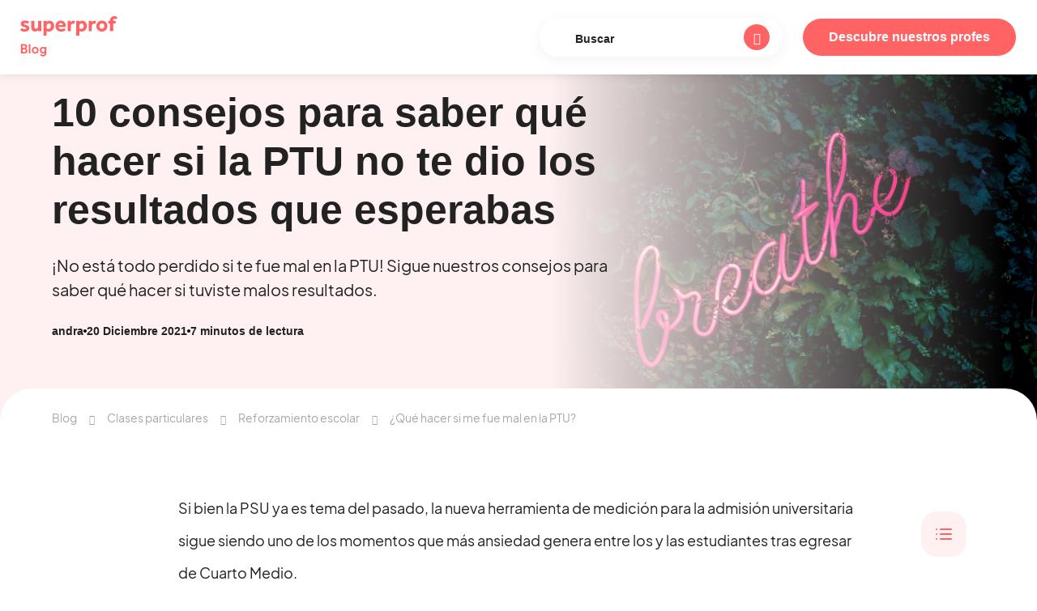

--- FILE ---
content_type: text/html; charset=UTF-8
request_url: https://www.superprof.cl/blog/ptu-fracaso-tips/
body_size: 22365
content:
<!doctype html>

<!--[if lt IE 7]>
<html lang="es-CL" class="no-js lt-ie9 lt-ie8 lt-ie7"><![endif]-->
<!--[if (IE 7)&!(IEMobile)]>
<html lang="es-CL" class="no-js lt-ie9 lt-ie8"><![endif]-->
<!--[if (IE 8)&!(IEMobile)]>
<html lang="es-CL" class="no-js lt-ie9"><![endif]-->
<!--[if gt IE 8]><!-->
<html lang="es-CL" class="no-js"><!--<![endif]-->

<head>
    <meta charset="utf-8">

    <meta http-equiv="X-UA-Compatible" content="IE=edge">

    <meta name="HandheldFriendly" content="True">
    <meta name="MobileOptimized" content="320">
    <meta name="viewport" content="width=device-width, initial-scale=1"/>

    <link rel="apple-touch-icon-precomposed" sizes="57x57" href="https://cdn-blog.superprof.com/blog_all/wp-content/themes/sp_blog/dist/images/favicon/apple-touch-icon-57x57.png"/>
    <link rel="apple-touch-icon-precomposed" sizes="114x114" href="https://cdn-blog.superprof.com/blog_all/wp-content/themes/sp_blog/dist/images/favicon/apple-touch-icon-114x114.png"/>
    <link rel="apple-touch-icon-precomposed" sizes="72x72" href="https://cdn-blog.superprof.com/blog_all/wp-content/themes/sp_blog/dist/images/favicon/apple-touch-icon-72x72.png"/>
    <link rel="apple-touch-icon-precomposed" sizes="144x144" href="https://cdn-blog.superprof.com/blog_all/wp-content/themes/sp_blog/dist/images/favicon/apple-touch-icon-144x144.png"/>
    <link rel="apple-touch-icon-precomposed" sizes="120x120" href="https://cdn-blog.superprof.com/blog_all/wp-content/themes/sp_blog/dist/images/favicon/apple-touch-icon-120x120.png"/>
    <link rel="apple-touch-icon-precomposed" sizes="152x152" href="https://cdn-blog.superprof.com/blog_all/wp-content/themes/sp_blog/dist/images/favicon/apple-touch-icon-152x152.png"/>
    <link rel="icon" type="image/png" href="https://cdn-blog.superprof.com/blog_all/wp-content/themes/sp_blog/dist/images/favicon/favicon-32x32.png" sizes="32x32"/>
    <link rel="icon" type="image/png" href="https://cdn-blog.superprof.com/blog_all/wp-content/themes/sp_blog/dist/images/favicon/favicon-16x16.png" sizes="16x16"/>
    <meta name="application-name" content="Superprof CL"/>
    <meta name="theme-color" content="#ffffff"/>
    <meta name="msapplication-TileColor" content="#ffffff"/>
    <meta name="msapplication-TileImage" content="https://cdn-blog.superprof.com/blog_all/wp-content/themes/sp_blog/dist/images/favicon/mstile-144x144.png"/>
    <!--[if IE]>
    <link rel="shortcut icon" href="https://cdn-blog.superprof.com/blog_all/wp-content/themes/sp_blog/dist/images/favicon/favicon.ico"/>
    <![endif]-->

	<link rel="alternate" hreflang="x-default" href="https://www.superprof.cl/blog/ptu-fracaso-tips/"/>
<link rel="alternate" hreflang="es-CL" href="https://www.superprof.cl/blog/ptu-fracaso-tips/"/>

		        <script>window.dataLayer = window.dataLayer || [];</script>
		<script type="text/javascript">dataLayer.push({"course":{"discipline_id":"4"},"content":{"subject_id":"4"}});dataLayer.push({"discipline":"Reforzamiento escolar","siteType":"BlogPays","ecommerce":{"promoView":{"promotions":[{"name":"tracking-cta-online"},{"name":"tracking-cta-teachers-1"},{"name":"tracking-cta-teachers-2"}]}}});dataLayer.push({"event":"studentsFunnelBlog","eventNameGA4":"view_promotion","promotion_subject_id":"4","promotion_name":"tracking-cta-online"});dataLayer.push({"event":"studentsFunnelBlog","eventNameGA4":"view_promotion","promotion_subject_id":"4","promotion_name":"tracking-cta-teachers-1"});dataLayer.push({"event":"studentsFunnelBlog","eventNameGA4":"view_promotion","promotion_subject_id":"4","promotion_name":"tracking-cta-teachers-2"});window.addEventListener('load', function () {
		function waitForElm(selector) {
		    return new Promise(resolve => {
		        if (document.querySelector(selector)) {
		            return resolve(document.querySelector(selector));
		        }
		
		        const observer = new MutationObserver(mutations => {
		            if (document.querySelector(selector)) {
		                resolve(document.querySelector(selector));
		                observer.disconnect();
		            }
		        });
		
		        observer.observe(document.body, {
		            childList: true,
		            subtree: true
		        });
		    });
		}
		
		waitForElm('#tracking-cta-online').then(() => {
			var tracking_cta_online = document.getElementById('tracking-cta-online');
			//console.log('waitForElm => tracking_cta_online');
			if (tracking_cta_online !== null) {
				tracking_cta_online.onclick = function() {
					//console.log('onclick => tracking_cta_online');
					var cookiePromotionSelectDatasSignUpName = "promotionSelectDatasSignUp";var cookiePromotionSelectDatasPurchaseName = "promotionSelectDatasPurchase";var date = new Date();var yy = date.getFullYear();var mm = date.getMonth() + 1;var dd = date.getDate();var cookieValueDate = yy + '-';cookieValueDate += (mm>9 ? '' : '0') + mm + '-';cookieValueDate += (dd>9 ? '' : '0') + dd;cookieValueDate += ',';var cookieValueURL = window.location.pathname.replaceAll(',', '') + ",";var cookieValue = cookieValueDate + "b1,,,4,b1,"+ cookieValueURL;var expirationTime = 2592000;expirationTime = expirationTime * 1000;var date = new Date();var dateTimeNow = date.getTime();date.setTime(dateTimeNow + expirationTime);var expirationTime = date.toUTCString();document.cookie = cookiePromotionSelectDatasSignUpName + "=" + cookieValue + "; expires=" + expirationTime + "; path=/; domain=" + location.hostname;document.cookie = cookiePromotionSelectDatasPurchaseName + "=" + cookieValue + "; expires=" + expirationTime + "; path=/; domain=" + location.hostname;
					dataLayer.push({"event":"promotionClick","ecommerce":{"promoClick":{"promotions":[{"name":"tracking-cta-online"}]}}});dataLayer.push({"event":"studentsFunnelBlog","eventNameGA4":"select_promotion","promotion_subject_id":"4","promotion_name":"tracking-cta-online"});
				};
			}
		});
		
		function waitForElm(selector) {
		    return new Promise(resolve => {
		        if (document.querySelector(selector)) {
		            return resolve(document.querySelector(selector));
		        }
		
		        const observer = new MutationObserver(mutations => {
		            if (document.querySelector(selector)) {
		                resolve(document.querySelector(selector));
		                observer.disconnect();
		            }
		        });
		
		        observer.observe(document.body, {
		            childList: true,
		            subtree: true
		        });
		    });
		}
		
		waitForElm('#tracking-cta-teachers-1').then(() => {
			var tracking_cta_teachers_1 = document.getElementById('tracking-cta-teachers-1');
			//console.log('waitForElm => tracking_cta_teachers_1');
			if (tracking_cta_teachers_1 !== null) {
				tracking_cta_teachers_1.onclick = function() {
					//console.log('onclick => tracking_cta_teachers_1');
					var cookiePromotionSelectDatasSignUpName = "promotionSelectDatasSignUp";var cookiePromotionSelectDatasPurchaseName = "promotionSelectDatasPurchase";var date = new Date();var yy = date.getFullYear();var mm = date.getMonth() + 1;var dd = date.getDate();var cookieValueDate = yy + '-';cookieValueDate += (mm>9 ? '' : '0') + mm + '-';cookieValueDate += (dd>9 ? '' : '0') + dd;cookieValueDate += ',';var cookieValueURL = window.location.pathname.replaceAll(',', '') + ",";var cookieValue = cookieValueDate + "b2,,,4,b1,"+ cookieValueURL;var expirationTime = 2592000;expirationTime = expirationTime * 1000;var date = new Date();var dateTimeNow = date.getTime();date.setTime(dateTimeNow + expirationTime);var expirationTime = date.toUTCString();document.cookie = cookiePromotionSelectDatasSignUpName + "=" + cookieValue + "; expires=" + expirationTime + "; path=/; domain=" + location.hostname;document.cookie = cookiePromotionSelectDatasPurchaseName + "=" + cookieValue + "; expires=" + expirationTime + "; path=/; domain=" + location.hostname;
					dataLayer.push({"event":"promotionClick","ecommerce":{"promoClick":{"promotions":[{"name":"tracking-cta-teachers-1"}]}}});dataLayer.push({"event":"studentsFunnelBlog","eventNameGA4":"select_promotion","promotion_subject_id":"4","promotion_name":"tracking-cta-teachers-1"});
				};
			}
		});
		
		function waitForElm(selector) {
		    return new Promise(resolve => {
		        if (document.querySelector(selector)) {
		            return resolve(document.querySelector(selector));
		        }
		
		        const observer = new MutationObserver(mutations => {
		            if (document.querySelector(selector)) {
		                resolve(document.querySelector(selector));
		                observer.disconnect();
		            }
		        });
		
		        observer.observe(document.body, {
		            childList: true,
		            subtree: true
		        });
		    });
		}
		
		waitForElm('#tracking-cta-teachers-2').then(() => {
			var tracking_cta_teachers_2 = document.getElementById('tracking-cta-teachers-2');
			//console.log('waitForElm => tracking_cta_teachers_2');
			if (tracking_cta_teachers_2 !== null) {
				tracking_cta_teachers_2.onclick = function() {
					//console.log('onclick => tracking_cta_teachers_2');
					var cookiePromotionSelectDatasSignUpName = "promotionSelectDatasSignUp";var cookiePromotionSelectDatasPurchaseName = "promotionSelectDatasPurchase";var date = new Date();var yy = date.getFullYear();var mm = date.getMonth() + 1;var dd = date.getDate();var cookieValueDate = yy + '-';cookieValueDate += (mm>9 ? '' : '0') + mm + '-';cookieValueDate += (dd>9 ? '' : '0') + dd;cookieValueDate += ',';var cookieValueURL = window.location.pathname.replaceAll(',', '') + ",";var cookieValue = cookieValueDate + "b3,,,4,b1,"+ cookieValueURL;var expirationTime = 2592000;expirationTime = expirationTime * 1000;var date = new Date();var dateTimeNow = date.getTime();date.setTime(dateTimeNow + expirationTime);var expirationTime = date.toUTCString();document.cookie = cookiePromotionSelectDatasSignUpName + "=" + cookieValue + "; expires=" + expirationTime + "; path=/; domain=" + location.hostname;document.cookie = cookiePromotionSelectDatasPurchaseName + "=" + cookieValue + "; expires=" + expirationTime + "; path=/; domain=" + location.hostname;
					dataLayer.push({"event":"promotionClick","ecommerce":{"promoClick":{"promotions":[{"name":"tracking-cta-teachers-2"}]}}});dataLayer.push({"event":"studentsFunnelBlog","eventNameGA4":"select_promotion","promotion_subject_id":"4","promotion_name":"tracking-cta-teachers-2"});
				};
			}
		});
		});</script><!-- Google Tag Manager -->
				<script>(function(w,d,s,l,i){w[l]=w[l]||[];w[l].push({'gtm.start':
				new Date().getTime(),event:'gtm.js'});var f=d.getElementsByTagName(s)[0],
				j=d.createElement(s),dl=l!='dataLayer'?'&l='+l:'';j.async=true;j.src=
				'https://www.googletagmanager.com/gtm.js?id='+i+dl;f.parentNode.insertBefore(j,f);
				})(window,document,'script','dataLayer','GTM-P5PDMKMX');</script>
				<!-- End Google Tag Manager -->	
	<title>¿Qué hacer si me fue mal en la PTU?</title>
<meta name="description" content="¡No está todo perdido si te fue mal en la PTU! Sigue nuestros consejos para saber qué hacer si tuviste malos resultados.">
<meta name="robots" content="index, follow, max-snippet:-1, max-image-preview:large, max-video-preview:-1">

<link rel="canonical" href="https://www.superprof.cl/blog/ptu-fracaso-tips/">
<meta property="og:url" content="https://www.superprof.cl/blog/ptu-fracaso-tips/">
<meta property="og:site_name" content="Superprof CL">
<meta property="og:locale" content="es_CL">
<meta property="og:type" content="article">
<meta property="article:author" content="">
<meta property="article:publisher" content="">
<meta property="article:section" content="Reforzamiento escolar">
<meta property="og:title" content="¿Qué hacer si me fue mal en la PTU?">
<meta property="og:description" content="¡No está todo perdido si te fue mal en la PTU! Sigue nuestros consejos para saber qué hacer si tuviste malos resultados.">
<meta property="og:image" content="https://www.superprof.cl/blog/wp-content/uploads/2021/12/consejosfracasoptu.jpg">
<meta property="og:image:secure_url" content="https://www.superprof.cl/blog/wp-content/uploads/2021/12/consejosfracasoptu.jpg">
<meta property="og:image:width" content="3097">
<meta property="og:image:height" content="2065">
<meta property="og:image:alt" content="Respira en inglés">
<meta property="fb:pages" content="">
<meta property="fb:admins" content="">
<meta property="fb:app_id" content="">
<meta name="twitter:card" content="summary">
<meta name="twitter:site" content="">
<meta name="twitter:creator" content="">
<meta name="twitter:title" content="¿Qué hacer si me fue mal en la PTU?">
<meta name="twitter:description" content="¡No está todo perdido si te fue mal en la PTU! Sigue nuestros consejos para saber qué hacer si tuviste malos resultados.">
<meta name="twitter:image" content="https://www.superprof.cl/blog/wp-content/uploads/2021/12/consejosfracasoptu.jpg">
<link rel='dns-prefetch' href='//www.superprof.cl' />
<link rel='dns-prefetch' href='//cdn-blog.superprof.com' />
<link rel="alternate" title="oEmbed (JSON)" type="application/json+oembed" href="https://www.superprof.cl/blog/wp-json/oembed/1.0/embed?url=https%3A%2F%2Fwww.superprof.cl%2Fblog%2Fptu-fracaso-tips%2F" />
<link rel="alternate" title="oEmbed (XML)" type="text/xml+oembed" href="https://www.superprof.cl/blog/wp-json/oembed/1.0/embed?url=https%3A%2F%2Fwww.superprof.cl%2Fblog%2Fptu-fracaso-tips%2F&#038;format=xml" />
<style id='wp-img-auto-sizes-contain-inline-css' type='text/css'>
img:is([sizes=auto i],[sizes^="auto," i]){contain-intrinsic-size:3000px 1500px}
/*# sourceURL=wp-img-auto-sizes-contain-inline-css */
</style>
<style id='wp-block-library-inline-css' type='text/css'>
:root{--wp-block-synced-color:#7a00df;--wp-block-synced-color--rgb:122,0,223;--wp-bound-block-color:var(--wp-block-synced-color);--wp-editor-canvas-background:#ddd;--wp-admin-theme-color:#007cba;--wp-admin-theme-color--rgb:0,124,186;--wp-admin-theme-color-darker-10:#006ba1;--wp-admin-theme-color-darker-10--rgb:0,107,160.5;--wp-admin-theme-color-darker-20:#005a87;--wp-admin-theme-color-darker-20--rgb:0,90,135;--wp-admin-border-width-focus:2px}@media (min-resolution:192dpi){:root{--wp-admin-border-width-focus:1.5px}}.wp-element-button{cursor:pointer}:root .has-very-light-gray-background-color{background-color:#eee}:root .has-very-dark-gray-background-color{background-color:#313131}:root .has-very-light-gray-color{color:#eee}:root .has-very-dark-gray-color{color:#313131}:root .has-vivid-green-cyan-to-vivid-cyan-blue-gradient-background{background:linear-gradient(135deg,#00d084,#0693e3)}:root .has-purple-crush-gradient-background{background:linear-gradient(135deg,#34e2e4,#4721fb 50%,#ab1dfe)}:root .has-hazy-dawn-gradient-background{background:linear-gradient(135deg,#faaca8,#dad0ec)}:root .has-subdued-olive-gradient-background{background:linear-gradient(135deg,#fafae1,#67a671)}:root .has-atomic-cream-gradient-background{background:linear-gradient(135deg,#fdd79a,#004a59)}:root .has-nightshade-gradient-background{background:linear-gradient(135deg,#330968,#31cdcf)}:root .has-midnight-gradient-background{background:linear-gradient(135deg,#020381,#2874fc)}:root{--wp--preset--font-size--normal:16px;--wp--preset--font-size--huge:42px}.has-regular-font-size{font-size:1em}.has-larger-font-size{font-size:2.625em}.has-normal-font-size{font-size:var(--wp--preset--font-size--normal)}.has-huge-font-size{font-size:var(--wp--preset--font-size--huge)}.has-text-align-center{text-align:center}.has-text-align-left{text-align:left}.has-text-align-right{text-align:right}.has-fit-text{white-space:nowrap!important}#end-resizable-editor-section{display:none}.aligncenter{clear:both}.items-justified-left{justify-content:flex-start}.items-justified-center{justify-content:center}.items-justified-right{justify-content:flex-end}.items-justified-space-between{justify-content:space-between}.screen-reader-text{border:0;clip-path:inset(50%);height:1px;margin:-1px;overflow:hidden;padding:0;position:absolute;width:1px;word-wrap:normal!important}.screen-reader-text:focus{background-color:#ddd;clip-path:none;color:#444;display:block;font-size:1em;height:auto;left:5px;line-height:normal;padding:15px 23px 14px;text-decoration:none;top:5px;width:auto;z-index:100000}html :where(.has-border-color){border-style:solid}html :where([style*=border-top-color]){border-top-style:solid}html :where([style*=border-right-color]){border-right-style:solid}html :where([style*=border-bottom-color]){border-bottom-style:solid}html :where([style*=border-left-color]){border-left-style:solid}html :where([style*=border-width]){border-style:solid}html :where([style*=border-top-width]){border-top-style:solid}html :where([style*=border-right-width]){border-right-style:solid}html :where([style*=border-bottom-width]){border-bottom-style:solid}html :where([style*=border-left-width]){border-left-style:solid}html :where(img[class*=wp-image-]){height:auto;max-width:100%}:where(figure){margin:0 0 1em}html :where(.is-position-sticky){--wp-admin--admin-bar--position-offset:var(--wp-admin--admin-bar--height,0px)}@media screen and (max-width:600px){html :where(.is-position-sticky){--wp-admin--admin-bar--position-offset:0px}}

/*# sourceURL=wp-block-library-inline-css */
</style><style id='global-styles-inline-css' type='text/css'>
:root{--wp--preset--aspect-ratio--square: 1;--wp--preset--aspect-ratio--4-3: 4/3;--wp--preset--aspect-ratio--3-4: 3/4;--wp--preset--aspect-ratio--3-2: 3/2;--wp--preset--aspect-ratio--2-3: 2/3;--wp--preset--aspect-ratio--16-9: 16/9;--wp--preset--aspect-ratio--9-16: 9/16;--wp--preset--color--black: #000000;--wp--preset--color--cyan-bluish-gray: #abb8c3;--wp--preset--color--white: #ffffff;--wp--preset--color--pale-pink: #f78da7;--wp--preset--color--vivid-red: #cf2e2e;--wp--preset--color--luminous-vivid-orange: #ff6900;--wp--preset--color--luminous-vivid-amber: #fcb900;--wp--preset--color--light-green-cyan: #7bdcb5;--wp--preset--color--vivid-green-cyan: #00d084;--wp--preset--color--pale-cyan-blue: #8ed1fc;--wp--preset--color--vivid-cyan-blue: #0693e3;--wp--preset--color--vivid-purple: #9b51e0;--wp--preset--gradient--vivid-cyan-blue-to-vivid-purple: linear-gradient(135deg,rgb(6,147,227) 0%,rgb(155,81,224) 100%);--wp--preset--gradient--light-green-cyan-to-vivid-green-cyan: linear-gradient(135deg,rgb(122,220,180) 0%,rgb(0,208,130) 100%);--wp--preset--gradient--luminous-vivid-amber-to-luminous-vivid-orange: linear-gradient(135deg,rgb(252,185,0) 0%,rgb(255,105,0) 100%);--wp--preset--gradient--luminous-vivid-orange-to-vivid-red: linear-gradient(135deg,rgb(255,105,0) 0%,rgb(207,46,46) 100%);--wp--preset--gradient--very-light-gray-to-cyan-bluish-gray: linear-gradient(135deg,rgb(238,238,238) 0%,rgb(169,184,195) 100%);--wp--preset--gradient--cool-to-warm-spectrum: linear-gradient(135deg,rgb(74,234,220) 0%,rgb(151,120,209) 20%,rgb(207,42,186) 40%,rgb(238,44,130) 60%,rgb(251,105,98) 80%,rgb(254,248,76) 100%);--wp--preset--gradient--blush-light-purple: linear-gradient(135deg,rgb(255,206,236) 0%,rgb(152,150,240) 100%);--wp--preset--gradient--blush-bordeaux: linear-gradient(135deg,rgb(254,205,165) 0%,rgb(254,45,45) 50%,rgb(107,0,62) 100%);--wp--preset--gradient--luminous-dusk: linear-gradient(135deg,rgb(255,203,112) 0%,rgb(199,81,192) 50%,rgb(65,88,208) 100%);--wp--preset--gradient--pale-ocean: linear-gradient(135deg,rgb(255,245,203) 0%,rgb(182,227,212) 50%,rgb(51,167,181) 100%);--wp--preset--gradient--electric-grass: linear-gradient(135deg,rgb(202,248,128) 0%,rgb(113,206,126) 100%);--wp--preset--gradient--midnight: linear-gradient(135deg,rgb(2,3,129) 0%,rgb(40,116,252) 100%);--wp--preset--font-size--small: 13px;--wp--preset--font-size--medium: 20px;--wp--preset--font-size--large: 36px;--wp--preset--font-size--x-large: 42px;--wp--preset--spacing--20: 0.44rem;--wp--preset--spacing--30: 0.67rem;--wp--preset--spacing--40: 1rem;--wp--preset--spacing--50: 1.5rem;--wp--preset--spacing--60: 2.25rem;--wp--preset--spacing--70: 3.38rem;--wp--preset--spacing--80: 5.06rem;--wp--preset--shadow--natural: 6px 6px 9px rgba(0, 0, 0, 0.2);--wp--preset--shadow--deep: 12px 12px 50px rgba(0, 0, 0, 0.4);--wp--preset--shadow--sharp: 6px 6px 0px rgba(0, 0, 0, 0.2);--wp--preset--shadow--outlined: 6px 6px 0px -3px rgb(255, 255, 255), 6px 6px rgb(0, 0, 0);--wp--preset--shadow--crisp: 6px 6px 0px rgb(0, 0, 0);}:where(.is-layout-flex){gap: 0.5em;}:where(.is-layout-grid){gap: 0.5em;}body .is-layout-flex{display: flex;}.is-layout-flex{flex-wrap: wrap;align-items: center;}.is-layout-flex > :is(*, div){margin: 0;}body .is-layout-grid{display: grid;}.is-layout-grid > :is(*, div){margin: 0;}:where(.wp-block-columns.is-layout-flex){gap: 2em;}:where(.wp-block-columns.is-layout-grid){gap: 2em;}:where(.wp-block-post-template.is-layout-flex){gap: 1.25em;}:where(.wp-block-post-template.is-layout-grid){gap: 1.25em;}.has-black-color{color: var(--wp--preset--color--black) !important;}.has-cyan-bluish-gray-color{color: var(--wp--preset--color--cyan-bluish-gray) !important;}.has-white-color{color: var(--wp--preset--color--white) !important;}.has-pale-pink-color{color: var(--wp--preset--color--pale-pink) !important;}.has-vivid-red-color{color: var(--wp--preset--color--vivid-red) !important;}.has-luminous-vivid-orange-color{color: var(--wp--preset--color--luminous-vivid-orange) !important;}.has-luminous-vivid-amber-color{color: var(--wp--preset--color--luminous-vivid-amber) !important;}.has-light-green-cyan-color{color: var(--wp--preset--color--light-green-cyan) !important;}.has-vivid-green-cyan-color{color: var(--wp--preset--color--vivid-green-cyan) !important;}.has-pale-cyan-blue-color{color: var(--wp--preset--color--pale-cyan-blue) !important;}.has-vivid-cyan-blue-color{color: var(--wp--preset--color--vivid-cyan-blue) !important;}.has-vivid-purple-color{color: var(--wp--preset--color--vivid-purple) !important;}.has-black-background-color{background-color: var(--wp--preset--color--black) !important;}.has-cyan-bluish-gray-background-color{background-color: var(--wp--preset--color--cyan-bluish-gray) !important;}.has-white-background-color{background-color: var(--wp--preset--color--white) !important;}.has-pale-pink-background-color{background-color: var(--wp--preset--color--pale-pink) !important;}.has-vivid-red-background-color{background-color: var(--wp--preset--color--vivid-red) !important;}.has-luminous-vivid-orange-background-color{background-color: var(--wp--preset--color--luminous-vivid-orange) !important;}.has-luminous-vivid-amber-background-color{background-color: var(--wp--preset--color--luminous-vivid-amber) !important;}.has-light-green-cyan-background-color{background-color: var(--wp--preset--color--light-green-cyan) !important;}.has-vivid-green-cyan-background-color{background-color: var(--wp--preset--color--vivid-green-cyan) !important;}.has-pale-cyan-blue-background-color{background-color: var(--wp--preset--color--pale-cyan-blue) !important;}.has-vivid-cyan-blue-background-color{background-color: var(--wp--preset--color--vivid-cyan-blue) !important;}.has-vivid-purple-background-color{background-color: var(--wp--preset--color--vivid-purple) !important;}.has-black-border-color{border-color: var(--wp--preset--color--black) !important;}.has-cyan-bluish-gray-border-color{border-color: var(--wp--preset--color--cyan-bluish-gray) !important;}.has-white-border-color{border-color: var(--wp--preset--color--white) !important;}.has-pale-pink-border-color{border-color: var(--wp--preset--color--pale-pink) !important;}.has-vivid-red-border-color{border-color: var(--wp--preset--color--vivid-red) !important;}.has-luminous-vivid-orange-border-color{border-color: var(--wp--preset--color--luminous-vivid-orange) !important;}.has-luminous-vivid-amber-border-color{border-color: var(--wp--preset--color--luminous-vivid-amber) !important;}.has-light-green-cyan-border-color{border-color: var(--wp--preset--color--light-green-cyan) !important;}.has-vivid-green-cyan-border-color{border-color: var(--wp--preset--color--vivid-green-cyan) !important;}.has-pale-cyan-blue-border-color{border-color: var(--wp--preset--color--pale-cyan-blue) !important;}.has-vivid-cyan-blue-border-color{border-color: var(--wp--preset--color--vivid-cyan-blue) !important;}.has-vivid-purple-border-color{border-color: var(--wp--preset--color--vivid-purple) !important;}.has-vivid-cyan-blue-to-vivid-purple-gradient-background{background: var(--wp--preset--gradient--vivid-cyan-blue-to-vivid-purple) !important;}.has-light-green-cyan-to-vivid-green-cyan-gradient-background{background: var(--wp--preset--gradient--light-green-cyan-to-vivid-green-cyan) !important;}.has-luminous-vivid-amber-to-luminous-vivid-orange-gradient-background{background: var(--wp--preset--gradient--luminous-vivid-amber-to-luminous-vivid-orange) !important;}.has-luminous-vivid-orange-to-vivid-red-gradient-background{background: var(--wp--preset--gradient--luminous-vivid-orange-to-vivid-red) !important;}.has-very-light-gray-to-cyan-bluish-gray-gradient-background{background: var(--wp--preset--gradient--very-light-gray-to-cyan-bluish-gray) !important;}.has-cool-to-warm-spectrum-gradient-background{background: var(--wp--preset--gradient--cool-to-warm-spectrum) !important;}.has-blush-light-purple-gradient-background{background: var(--wp--preset--gradient--blush-light-purple) !important;}.has-blush-bordeaux-gradient-background{background: var(--wp--preset--gradient--blush-bordeaux) !important;}.has-luminous-dusk-gradient-background{background: var(--wp--preset--gradient--luminous-dusk) !important;}.has-pale-ocean-gradient-background{background: var(--wp--preset--gradient--pale-ocean) !important;}.has-electric-grass-gradient-background{background: var(--wp--preset--gradient--electric-grass) !important;}.has-midnight-gradient-background{background: var(--wp--preset--gradient--midnight) !important;}.has-small-font-size{font-size: var(--wp--preset--font-size--small) !important;}.has-medium-font-size{font-size: var(--wp--preset--font-size--medium) !important;}.has-large-font-size{font-size: var(--wp--preset--font-size--large) !important;}.has-x-large-font-size{font-size: var(--wp--preset--font-size--x-large) !important;}
/*# sourceURL=global-styles-inline-css */
</style>

<style id='classic-theme-styles-inline-css' type='text/css'>
/*! This file is auto-generated */
.wp-block-button__link{color:#fff;background-color:#32373c;border-radius:9999px;box-shadow:none;text-decoration:none;padding:calc(.667em + 2px) calc(1.333em + 2px);font-size:1.125em}.wp-block-file__button{background:#32373c;color:#fff;text-decoration:none}
/*# sourceURL=/wp-includes/css/classic-themes.min.css */
</style>
<link rel='stylesheet' id='tablepress-default-css' href='https://www.superprof.cl/blog/wp-content/plugins/tablepress/css/default.min.css' type='text/css' media='all' />
<link rel='stylesheet' id='sp_common-css' href='https://cdn-blog.superprof.com/blog_all/wp-content/themes/sp_blog/dist/css/common.min.css' type='text/css' media='all' />
<style id='sp_common-inline-css' type='text/css'>

			@-webkit-keyframes scroll {
				0% { transform: translateX(0); }
				100% { transform: translateX(calc(-216px * 8))}
			}
			
			@keyframes scroll {
				0% { transform: translateX(0); }
				100% { transform: translateX(calc(-216px * 8))}
			}
			
			.slider {
				margin: auto;
				overflow:hidden;
				position: relative;
				width: 960px;
				transform: translate3d(0, 0, 0);
			}
			
			.slider .slide-track {
				-webkit-animation: scroll 40s linear infinite;
				animation: scroll 40s linear infinite;
				display: flex;
				width: calc(216px * 2 * 8);
				transform: translate3d(0, 0, 0);
			}
			
/*# sourceURL=sp_common-inline-css */
</style>
<link rel='stylesheet' id='sp_single-css' href='https://cdn-blog.superprof.com/blog_all/wp-content/themes/sp_blog/dist/css/single.min.css' type='text/css' media='all' />
<link rel="https://api.w.org/" href="https://www.superprof.cl/blog/wp-json/" /><link rel="alternate" title="JSON" type="application/json" href="https://www.superprof.cl/blog/wp-json/wp/v2/posts/56840" />
    <script type="text/javascript">
        var assetPath = 'https://cdn-blog.superprof.com/blog_all/wp-content/themes/sp_blog/dist/';
    </script>
<meta name="generator" content="WP Rocket 3.17.3.1" data-wpr-features="wpr_desktop" /></head>

<body class="wp-singular post-template-default single single-post postid-56840 single-format-standard wp-embed-responsive wp-theme-sp_blog" itemscope itemtype="https://schema.org/WebPage">

<div data-rocket-location-hash="0ede82c4187970ef91a1443469aa9350" id="app">

    <header data-rocket-location-hash="0e18bd80fada4101b018e2742b4f2185" class="header" role="banner" itemscope itemtype="https://schema.org/WPHeader">
		            <a class="logo" href="https://www.superprof.cl/blog/">
		        <img src="https://cdn-blog.superprof.com/blog_all/wp-content/themes/sp_blog/dist/images/sp-blog-logo.svg" alt="Superprof">
		</a>
	                <div data-rocket-location-hash="588553bb365587eeb344026bc0eb08da" class="search-wrapper">
			    <button class="toggle-search" aria-label="Buscar"><span class="icon-search icon-search-right"></span></button>
<form role="search" class="search-form" method="get" action="https://www.superprof.cl/blog/" autocomplete="off">
    <div class="search-form-container">
        <label>
            <span class="sr-only">Buscar&nbsp;:</span>
            <input type="search" name="s" class="input-text" value="" placeholder="Buscar" required/>
        </label>
        <button type="submit" class="btn-search" aria-label="Buscar"><span class="icon-search icon-search-right"></span></button>
        <input type="hidden" value="post" name="post_type"/>
    </div>
</form>
            </div>
	    
        							                <a href="/clases/reforzamiento-escolar/chile/" target="_blank" class="btn-teacher">Descubre nuestros profes </a>
					    </header>

    <div data-rocket-location-hash="4ca157f8c785cab0a2c7af06c45ef9f9" class="single-progress-bar"></div>
	
    <div data-rocket-location-hash="173b6cd26484ffb5cd9a4e20812a3ece" class="post-image-container">
		            <picture class="post-image"><source type="image/webp" srcset="https://cdn-blog.superprof.com/blog_cl/wp-content/uploads/2021/12/consejosfracasoptu.jpg.webp 3097w, https://cdn-blog.superprof.com/blog_cl/wp-content/uploads/2021/12/consejosfracasoptu-1128x752.jpg.webp 1128w"><source type="image/jpg" srcset="https://cdn-blog.superprof.com/blog_cl/wp-content/uploads/2021/12/consejosfracasoptu.jpg 3097w, https://cdn-blog.superprof.com/blog_cl/wp-content/uploads/2021/12/consejosfracasoptu-1128x752.jpg 1128w"><img src="https://cdn-blog.superprof.com/blog_cl/wp-content/uploads/2021/12/consejosfracasoptu.jpg" srcset="https://cdn-blog.superprof.com/blog_cl/wp-content/uploads/2021/12/consejosfracasoptu.jpg 3097w, https://cdn-blog.superprof.com/blog_cl/wp-content/uploads/2021/12/consejosfracasoptu-1128x752.jpg 1128w" alt="Respira en inglés"></picture>				            <div data-rocket-location-hash="78798a229850e05a37823022fa2fef02" class="post-intro">
                <h1>10 consejos para saber qué hacer si la PTU no te dio los resultados que esperabas</h1>
                <p class="subtitle">¡No está todo perdido si te fue mal en la PTU! Sigue nuestros consejos para saber qué hacer si tuviste malos resultados.</p>
                <div class="post-infos">
                    <span class="author-name">andra</span>
                    <img src="https://cdn-blog.superprof.com/blog_all/wp-content/themes/sp_blog/dist/images/ellipse-separator.svg" class="post-infos-separator" alt="Post info separator">
                    <span class="published-date">20 Diciembre 2021</span>
                    <img src="https://cdn-blog.superprof.com/blog_all/wp-content/themes/sp_blog/dist/images/ellipse-separator.svg" class="post-infos-separator second-separator" alt="Post info separator">
                    <span class="reading-time">7 minutos de lectura</span>
                </div>
            </div>
		    </div>

    <main data-rocket-location-hash="ff4b13833f46fdc4cdd1a5580dc7e0bc" class="main-wrapper">
		<div data-rocket-location-hash="a9496d6cb6e2e8aa5d6a7e565bb49a41" class="breadcrumb"><span><a title="Blog" href="https://www.superprof.cl/blog/" class="link-underline-bak">Blog</a></span><span class="icon-arrow-alt"></span><span><a href="https://www.superprof.cl/blog/clases-particulares/" class="link-underline-bak" title="Ver todos los artículos de Clases particulares">Clases particulares</a></span><span class="icon-arrow-alt"></span><span><a href="https://www.superprof.cl/blog/clases-particulares/apoyo-escolar-clases-particulares/" class="link-underline-bak" title="Ver todos los artículos de Reforzamiento escolar">Reforzamiento escolar</a></span><span class="icon-arrow-alt"></span><span>¿Qué hacer si me fue mal en la PTU?</span></div><script type="application/ld+json">{"@context":"https:\/\/schema.org","@type":"BreadcrumbList","itemListElement":[{"@type":"ListItem","position":1,"item":{"@id":"https:\/\/www.superprof.cl\/blog\/","name":"Blog"}},{"@type":"ListItem","position":2,"item":{"@id":"https:\/\/www.superprof.cl\/blog\/clases-particulares\/","name":"Clases particulares"}},{"@type":"ListItem","position":3,"item":{"@id":"https:\/\/www.superprof.cl\/blog\/clases-particulares\/apoyo-escolar-clases-particulares\/","name":"Reforzamiento escolar"}},{"@type":"ListItem","position":4,"item":{"@id":"https:\/\/www.superprof.cl\/blog\/ptu-fracaso-tips\/","name":"\u00bfQu\u00e9 hacer si me fue mal en la PTU?"}}]}</script>        <div data-rocket-location-hash="e686ab8ad1ffd003a54646d9d6214c62" class="grid single-grid">
            <div class="row">
                <div class="column-md-12">

					
                    <div class="post-content">

                        <div class="inner">
							
							 <p>Si bien la PSU ya es tema del pasado, la nueva herramienta de medición para la admisión universitaria sigue siendo uno de los momentos que más ansiedad genera entre los y las estudiantes tras egresar de Cuarto Medio.</p> <p>La mayor parte de las veces cometemos el error de asimilar a la Prueba de Transición Universitaria (PDT o PTU, ex PSU) como algo que marcará para siempre el futuro de los y las postulantes. Sin embargo, hay que tener en cuenta que existen otras opciones para dar continuidad a nuestros estudios después de la Educación Media.</p> <p>El fracaso o el éxito no determinará tu vida de ninguna manera. De hecho, existen varias ventajas para quienes no alcanzaron <strong>el puntaje de la PDT deseado</strong>, aunque a veces sea difícil identificarlas por los y las estudiantes en medio de la frustración producto de no haber logrado las metas propuestas.</p> <p>A veces, surgen diferentes factores que no permiten haber desarrollado un estudio adecuado sobre los contenidos presentados en la Educación Media. Esto perjudicará tu desempeño en una prueba como la PDT, tal como ocurría con la PSU, ya que son exámenes que se basan en las enseñanzas de este último ciclo educativo.</p> <p>Si te fue <strong>mal en la PTU</strong> no hay por qué deprimirse ni perder la confianza en ti mismo o misma. Ten en cuenta que <a href="https://www.superprof.cl/blog/tips-datos-ptu/">la PDT</a> solo mide lo que pudiste desarrollar en el momento de la prueba, en un tiempo limitado y en condiciones que invitan a la desconcentración, por lo que las razones de un mal resultado pueden ser múltiples y siempre es posible trabajar en ellas de ser necesario.</p> <p>También es necesario aterrizar nuestras ideas y establecer adecuadamente qué significa haber tenido éxito en la PTU. Más allá de haber obtenido el puntaje más alto de tu colegio, de la región o del país, lo que realmente debe importarte es tu propio objetivo.</p> <p>Tener una carrera clara te permitirá determinar qué puntaje necesitas para dedicarte a lograr esa meta.</p> <p>A continuación te mostramos 10 consejos si te fue mal en la PTU 2021-2022.</p> <a href="/clases/reforzamiento-escolar/chile/" class="teachers-cta-link" target="_blank"><div class="teachers-cta-wrapper" id="tracking-cta-teachers-1"><img src="https://cdn-blog.superprof.com/blog_all/wp-content/themes/sp_blog/dist/images/sp-superprof-logo-pink.svg" class="sp-logo" alt="Superprof logo"><div class="sp-presentation">Los/las mejores profesores/as de Reforzamiento escolar que están disponibles</div><div class="slider-wrapper"><div class="slider"><div class="slide-track teachers-cta-glider"><div class="teacher-slide slide"><div class="teacher-photo" data-responsive-background-image><picture><source srcset="https://c.superprof.com/i/a/3177224/1419095/300/20240204204635/profesor-imparte-clases-reforzamiento-escolar-paes-lenguaje-historia-examenes-libres.jpg 1x, https://c.superprof.com/i/a/3177224/1419095/600/20240204204635/profesor-imparte-clases-reforzamiento-escolar-paes-lenguaje-historia-examenes-libres.jpg 2x" ><img src="https://c.superprof.com/i/a/3177224/1419095/300/20240204204635/profesor-imparte-clases-reforzamiento-escolar-paes-lenguaje-historia-examenes-libres.jpg" alt="Cristóbal"/></picture></div><div class="teacher-info-wrapper"><div class="ratings"><img src="https://cdn-blog.superprof.com/blog_all/wp-content/themes/sp_blog/dist/images/star.svg" class="ratings-star" alt="5"/><div class="ratings-note">5 (25 opiniones)</div> </div><div class="teacher-info-first-row"><div class="name">Cristóbal</div></div><div class="teacher-info-second-row"><div class="rates">$15.000 <div class="rates-unit">/h</div></div><img src="https://cdn-blog.superprof.com/blog_all/wp-content/themes/sp_blog/dist/images/gift-pink.svg" class="gift-icon" alt="Gift icon"/><div class="first-class">¡1<sup>a</sup> clase gratis!</div></div></div></div><div class="teacher-slide slide"><div class="teacher-photo" data-responsive-background-image><picture><source srcset="https://c.superprof.com/i/a/14974272/7626450/300/20221208134201/psicopedagoga-con-anos-experiencia-imparte-clases-lenguaje-lectura-escritura-mas.jpg 1x, https://c.superprof.com/i/a/14974272/7626450/600/20221208134201/psicopedagoga-con-anos-experiencia-imparte-clases-lenguaje-lectura-escritura-mas.jpg 2x" ><img src="https://c.superprof.com/i/a/14974272/7626450/300/20221208134201/psicopedagoga-con-anos-experiencia-imparte-clases-lenguaje-lectura-escritura-mas.jpg" alt="Barbara"/></picture></div><div class="teacher-info-wrapper"><div class="ratings"><img src="https://cdn-blog.superprof.com/blog_all/wp-content/themes/sp_blog/dist/images/star.svg" class="ratings-star" alt="5"/><div class="ratings-note">5 (22 opiniones)</div> </div><div class="teacher-info-first-row"><div class="name">Barbara</div></div><div class="teacher-info-second-row"><div class="rates">$20.990 <div class="rates-unit">/h</div></div><img src="https://cdn-blog.superprof.com/blog_all/wp-content/themes/sp_blog/dist/images/gift-pink.svg" class="gift-icon" alt="Gift icon"/><div class="first-class">¡1<sup>a</sup> clase gratis!</div></div></div></div><div class="teacher-slide slide"><div class="teacher-photo" data-responsive-background-image><picture><source srcset="https://c.superprof.com/i/a/12792099/8477873/300/20241220040609/soy-ingeniero-matematico-con-magister-uchile-ofrezco-ayuda-para-resolver-tareas-pruebas-matematicas-escolares.jpg 1x, https://c.superprof.com/i/a/12792099/8477873/600/20241220040609/soy-ingeniero-matematico-con-magister-uchile-ofrezco-ayuda-para-resolver-tareas-pruebas-matematicas-escolares.jpg 2x" ><img src="https://c.superprof.com/i/a/12792099/8477873/300/20241220040609/soy-ingeniero-matematico-con-magister-uchile-ofrezco-ayuda-para-resolver-tareas-pruebas-matematicas-escolares.jpg" alt="Cristóbal"/></picture></div><div class="teacher-info-wrapper"><div class="ratings"><img src="https://cdn-blog.superprof.com/blog_all/wp-content/themes/sp_blog/dist/images/star.svg" class="ratings-star" alt="5"/><div class="ratings-note">5 (23 opiniones)</div> </div><div class="teacher-info-first-row"><div class="name">Cristóbal</div></div><div class="teacher-info-second-row"><div class="rates">$25.000 <div class="rates-unit">/h</div></div><img src="https://cdn-blog.superprof.com/blog_all/wp-content/themes/sp_blog/dist/images/gift-pink.svg" class="gift-icon" alt="Gift icon"/><div class="first-class">¡1<sup>a</sup> clase gratis!</div></div></div></div><div class="teacher-slide slide"><div class="teacher-photo" data-responsive-background-image><picture><source srcset="https://c.superprof.com/i/a/5871850/3098775/300/20250506172540/mejores-referencias-todos-los-niveles-nivelacion-reforzamiento-apoyo-matematicas-estadistica-calculo-fisica-quimica.jpg 1x, https://c.superprof.com/i/a/5871850/3098775/600/20250506172540/mejores-referencias-todos-los-niveles-nivelacion-reforzamiento-apoyo-matematicas-estadistica-calculo-fisica-quimica.jpg 2x" ><img src="https://c.superprof.com/i/a/5871850/3098775/300/20250506172540/mejores-referencias-todos-los-niveles-nivelacion-reforzamiento-apoyo-matematicas-estadistica-calculo-fisica-quimica.jpg" alt="Eliza"/></picture></div><div class="teacher-info-wrapper"><div class="ratings"><img src="https://cdn-blog.superprof.com/blog_all/wp-content/themes/sp_blog/dist/images/star.svg" class="ratings-star" alt="5"/><div class="ratings-note">5 (33 opiniones)</div> </div><div class="teacher-info-first-row"><div class="name">Eliza</div></div><div class="teacher-info-second-row"><div class="rates">$12.000 <div class="rates-unit">/h</div></div><img src="https://cdn-blog.superprof.com/blog_all/wp-content/themes/sp_blog/dist/images/gift-pink.svg" class="gift-icon" alt="Gift icon"/><div class="first-class">¡1<sup>a</sup> clase gratis!</div></div></div></div><div class="teacher-slide slide"><div class="teacher-photo" data-responsive-background-image><picture><source srcset="https://c.superprof.com/i/a/7534768/5358609/300/20241124094649/prof-diferencial-terapista-del-lenguaje-con-posgrado-psicologia-diplomada-inclusion-educativa-social-personas-con.jpg 1x, https://c.superprof.com/i/a/7534768/5358609/600/20241124094649/prof-diferencial-terapista-del-lenguaje-con-posgrado-psicologia-diplomada-inclusion-educativa-social-personas-con.jpg 2x" ><img src="https://c.superprof.com/i/a/7534768/5358609/300/20241124094649/prof-diferencial-terapista-del-lenguaje-con-posgrado-psicologia-diplomada-inclusion-educativa-social-personas-con.jpg" alt="Vanelixa"/></picture></div><div class="teacher-info-wrapper"><div class="ratings"><img src="https://cdn-blog.superprof.com/blog_all/wp-content/themes/sp_blog/dist/images/star.svg" class="ratings-star" alt="5"/><div class="ratings-note">5 (39 opiniones)</div> </div><div class="teacher-info-first-row"><div class="name">Vanelixa</div></div><div class="teacher-info-second-row"><div class="rates">$26.000 <div class="rates-unit">/h</div></div><img src="https://cdn-blog.superprof.com/blog_all/wp-content/themes/sp_blog/dist/images/gift-pink.svg" class="gift-icon" alt="Gift icon"/><div class="first-class">¡1<sup>a</sup> clase gratis!</div></div></div></div><div class="teacher-slide slide"><div class="teacher-photo" data-responsive-background-image><picture><source srcset="https://c.superprof.com/i/a/2401622/1078508/300/20220906210348/magister-educacion-con-anos-experiencia-comprobada-ofrece-clases-presenciales-online-para-mejorar-rendimiento-escolar.jpg 1x, https://c.superprof.com/i/a/2401622/1078508/600/20220906210348/magister-educacion-con-anos-experiencia-comprobada-ofrece-clases-presenciales-online-para-mejorar-rendimiento-escolar.jpg 2x" ><img src="https://c.superprof.com/i/a/2401622/1078508/300/20220906210348/magister-educacion-con-anos-experiencia-comprobada-ofrece-clases-presenciales-online-para-mejorar-rendimiento-escolar.jpg" alt="Elena"/></picture></div><div class="teacher-info-wrapper"><div class="ratings"><img src="https://cdn-blog.superprof.com/blog_all/wp-content/themes/sp_blog/dist/images/star.svg" class="ratings-star" alt="5"/><div class="ratings-note">5 (17 opiniones)</div> </div><div class="teacher-info-first-row"><div class="name">Elena</div></div><div class="teacher-info-second-row"><div class="rates">$35.000 <div class="rates-unit">/h</div></div><img src="https://cdn-blog.superprof.com/blog_all/wp-content/themes/sp_blog/dist/images/gift-pink.svg" class="gift-icon" alt="Gift icon"/><div class="first-class">¡1<sup>a</sup> clase gratis!</div></div></div></div><div class="teacher-slide slide"><div class="teacher-photo" data-responsive-background-image><picture><source srcset="https://c.superprof.com/i/a/3810512/12371249/300/20220817121520/profesora-titulada-con-experiencia-clases-online-reforzamiento-para-asignatura-lenguaje.jpg 1x, https://c.superprof.com/i/a/3810512/12371249/600/20220817121520/profesora-titulada-con-experiencia-clases-online-reforzamiento-para-asignatura-lenguaje.jpg 2x" ><img src="https://c.superprof.com/i/a/3810512/12371249/300/20220817121520/profesora-titulada-con-experiencia-clases-online-reforzamiento-para-asignatura-lenguaje.jpg" alt="Claudia"/></picture></div><div class="teacher-info-wrapper"><div class="ratings"><img src="https://cdn-blog.superprof.com/blog_all/wp-content/themes/sp_blog/dist/images/star.svg" class="ratings-star" alt="5"/><div class="ratings-note">5 (6 opiniones)</div> </div><div class="teacher-info-first-row"><div class="name">Claudia</div></div><div class="teacher-info-second-row"><div class="rates">$18.000 <div class="rates-unit">/h</div></div><img src="https://cdn-blog.superprof.com/blog_all/wp-content/themes/sp_blog/dist/images/gift-pink.svg" class="gift-icon" alt="Gift icon"/><div class="first-class">¡1<sup>a</sup> clase gratis!</div></div></div></div><div class="teacher-slide slide"><div class="teacher-photo" data-responsive-background-image><picture><source srcset="https://c.superprof.com/i/a/4875168/6120692/300/20240309040241/profesora-matematica-realiza-clases-particulares-para-apoyar-preparacion-para-paes.jpg 1x, https://c.superprof.com/i/a/4875168/6120692/600/20240309040241/profesora-matematica-realiza-clases-particulares-para-apoyar-preparacion-para-paes.jpg 2x" ><img src="https://c.superprof.com/i/a/4875168/6120692/300/20240309040241/profesora-matematica-realiza-clases-particulares-para-apoyar-preparacion-para-paes.jpg" alt="Claudia"/></picture></div><div class="teacher-info-wrapper"><div class="ratings"><img src="https://cdn-blog.superprof.com/blog_all/wp-content/themes/sp_blog/dist/images/star.svg" class="ratings-star" alt="5"/><div class="ratings-note">5 (12 opiniones)</div> </div><div class="teacher-info-first-row"><div class="name">Claudia</div></div><div class="teacher-info-second-row"><div class="rates">$18.000 <div class="rates-unit">/h</div></div><img src="https://cdn-blog.superprof.com/blog_all/wp-content/themes/sp_blog/dist/images/gift-pink.svg" class="gift-icon" alt="Gift icon"/><div class="first-class">¡1<sup>a</sup> clase gratis!</div></div></div></div><div class="teacher-slide slide"><div class="teacher-photo" data-responsive-background-image><picture><source srcset="https://c.superprof.com/i/a/3177224/1419095/300/20240204204635/profesor-imparte-clases-reforzamiento-escolar-paes-lenguaje-historia-examenes-libres.jpg 1x, https://c.superprof.com/i/a/3177224/1419095/600/20240204204635/profesor-imparte-clases-reforzamiento-escolar-paes-lenguaje-historia-examenes-libres.jpg 2x" ><img src="https://c.superprof.com/i/a/3177224/1419095/300/20240204204635/profesor-imparte-clases-reforzamiento-escolar-paes-lenguaje-historia-examenes-libres.jpg" alt="Cristóbal"/></picture></div><div class="teacher-info-wrapper"><div class="ratings"><img src="https://cdn-blog.superprof.com/blog_all/wp-content/themes/sp_blog/dist/images/star.svg" class="ratings-star" alt="5"/><div class="ratings-note">5 (25 opiniones)</div> </div><div class="teacher-info-first-row"><div class="name">Cristóbal</div></div><div class="teacher-info-second-row"><div class="rates">$15.000 <div class="rates-unit">/h</div></div><img src="https://cdn-blog.superprof.com/blog_all/wp-content/themes/sp_blog/dist/images/gift-pink.svg" class="gift-icon" alt="Gift icon"/><div class="first-class">¡1<sup>a</sup> clase gratis!</div></div></div></div><div class="teacher-slide slide"><div class="teacher-photo" data-responsive-background-image><picture><source srcset="https://c.superprof.com/i/a/14974272/7626450/300/20221208134201/psicopedagoga-con-anos-experiencia-imparte-clases-lenguaje-lectura-escritura-mas.jpg 1x, https://c.superprof.com/i/a/14974272/7626450/600/20221208134201/psicopedagoga-con-anos-experiencia-imparte-clases-lenguaje-lectura-escritura-mas.jpg 2x" ><img src="https://c.superprof.com/i/a/14974272/7626450/300/20221208134201/psicopedagoga-con-anos-experiencia-imparte-clases-lenguaje-lectura-escritura-mas.jpg" alt="Barbara"/></picture></div><div class="teacher-info-wrapper"><div class="ratings"><img src="https://cdn-blog.superprof.com/blog_all/wp-content/themes/sp_blog/dist/images/star.svg" class="ratings-star" alt="5"/><div class="ratings-note">5 (22 opiniones)</div> </div><div class="teacher-info-first-row"><div class="name">Barbara</div></div><div class="teacher-info-second-row"><div class="rates">$20.990 <div class="rates-unit">/h</div></div><img src="https://cdn-blog.superprof.com/blog_all/wp-content/themes/sp_blog/dist/images/gift-pink.svg" class="gift-icon" alt="Gift icon"/><div class="first-class">¡1<sup>a</sup> clase gratis!</div></div></div></div><div class="teacher-slide slide"><div class="teacher-photo" data-responsive-background-image><picture><source srcset="https://c.superprof.com/i/a/12792099/8477873/300/20241220040609/soy-ingeniero-matematico-con-magister-uchile-ofrezco-ayuda-para-resolver-tareas-pruebas-matematicas-escolares.jpg 1x, https://c.superprof.com/i/a/12792099/8477873/600/20241220040609/soy-ingeniero-matematico-con-magister-uchile-ofrezco-ayuda-para-resolver-tareas-pruebas-matematicas-escolares.jpg 2x" ><img src="https://c.superprof.com/i/a/12792099/8477873/300/20241220040609/soy-ingeniero-matematico-con-magister-uchile-ofrezco-ayuda-para-resolver-tareas-pruebas-matematicas-escolares.jpg" alt="Cristóbal"/></picture></div><div class="teacher-info-wrapper"><div class="ratings"><img src="https://cdn-blog.superprof.com/blog_all/wp-content/themes/sp_blog/dist/images/star.svg" class="ratings-star" alt="5"/><div class="ratings-note">5 (23 opiniones)</div> </div><div class="teacher-info-first-row"><div class="name">Cristóbal</div></div><div class="teacher-info-second-row"><div class="rates">$25.000 <div class="rates-unit">/h</div></div><img src="https://cdn-blog.superprof.com/blog_all/wp-content/themes/sp_blog/dist/images/gift-pink.svg" class="gift-icon" alt="Gift icon"/><div class="first-class">¡1<sup>a</sup> clase gratis!</div></div></div></div><div class="teacher-slide slide"><div class="teacher-photo" data-responsive-background-image><picture><source srcset="https://c.superprof.com/i/a/5871850/3098775/300/20250506172540/mejores-referencias-todos-los-niveles-nivelacion-reforzamiento-apoyo-matematicas-estadistica-calculo-fisica-quimica.jpg 1x, https://c.superprof.com/i/a/5871850/3098775/600/20250506172540/mejores-referencias-todos-los-niveles-nivelacion-reforzamiento-apoyo-matematicas-estadistica-calculo-fisica-quimica.jpg 2x" ><img src="https://c.superprof.com/i/a/5871850/3098775/300/20250506172540/mejores-referencias-todos-los-niveles-nivelacion-reforzamiento-apoyo-matematicas-estadistica-calculo-fisica-quimica.jpg" alt="Eliza"/></picture></div><div class="teacher-info-wrapper"><div class="ratings"><img src="https://cdn-blog.superprof.com/blog_all/wp-content/themes/sp_blog/dist/images/star.svg" class="ratings-star" alt="5"/><div class="ratings-note">5 (33 opiniones)</div> </div><div class="teacher-info-first-row"><div class="name">Eliza</div></div><div class="teacher-info-second-row"><div class="rates">$12.000 <div class="rates-unit">/h</div></div><img src="https://cdn-blog.superprof.com/blog_all/wp-content/themes/sp_blog/dist/images/gift-pink.svg" class="gift-icon" alt="Gift icon"/><div class="first-class">¡1<sup>a</sup> clase gratis!</div></div></div></div><div class="teacher-slide slide"><div class="teacher-photo" data-responsive-background-image><picture><source srcset="https://c.superprof.com/i/a/7534768/5358609/300/20241124094649/prof-diferencial-terapista-del-lenguaje-con-posgrado-psicologia-diplomada-inclusion-educativa-social-personas-con.jpg 1x, https://c.superprof.com/i/a/7534768/5358609/600/20241124094649/prof-diferencial-terapista-del-lenguaje-con-posgrado-psicologia-diplomada-inclusion-educativa-social-personas-con.jpg 2x" ><img src="https://c.superprof.com/i/a/7534768/5358609/300/20241124094649/prof-diferencial-terapista-del-lenguaje-con-posgrado-psicologia-diplomada-inclusion-educativa-social-personas-con.jpg" alt="Vanelixa"/></picture></div><div class="teacher-info-wrapper"><div class="ratings"><img src="https://cdn-blog.superprof.com/blog_all/wp-content/themes/sp_blog/dist/images/star.svg" class="ratings-star" alt="5"/><div class="ratings-note">5 (39 opiniones)</div> </div><div class="teacher-info-first-row"><div class="name">Vanelixa</div></div><div class="teacher-info-second-row"><div class="rates">$26.000 <div class="rates-unit">/h</div></div><img src="https://cdn-blog.superprof.com/blog_all/wp-content/themes/sp_blog/dist/images/gift-pink.svg" class="gift-icon" alt="Gift icon"/><div class="first-class">¡1<sup>a</sup> clase gratis!</div></div></div></div><div class="teacher-slide slide"><div class="teacher-photo" data-responsive-background-image><picture><source srcset="https://c.superprof.com/i/a/2401622/1078508/300/20220906210348/magister-educacion-con-anos-experiencia-comprobada-ofrece-clases-presenciales-online-para-mejorar-rendimiento-escolar.jpg 1x, https://c.superprof.com/i/a/2401622/1078508/600/20220906210348/magister-educacion-con-anos-experiencia-comprobada-ofrece-clases-presenciales-online-para-mejorar-rendimiento-escolar.jpg 2x" ><img src="https://c.superprof.com/i/a/2401622/1078508/300/20220906210348/magister-educacion-con-anos-experiencia-comprobada-ofrece-clases-presenciales-online-para-mejorar-rendimiento-escolar.jpg" alt="Elena"/></picture></div><div class="teacher-info-wrapper"><div class="ratings"><img src="https://cdn-blog.superprof.com/blog_all/wp-content/themes/sp_blog/dist/images/star.svg" class="ratings-star" alt="5"/><div class="ratings-note">5 (17 opiniones)</div> </div><div class="teacher-info-first-row"><div class="name">Elena</div></div><div class="teacher-info-second-row"><div class="rates">$35.000 <div class="rates-unit">/h</div></div><img src="https://cdn-blog.superprof.com/blog_all/wp-content/themes/sp_blog/dist/images/gift-pink.svg" class="gift-icon" alt="Gift icon"/><div class="first-class">¡1<sup>a</sup> clase gratis!</div></div></div></div><div class="teacher-slide slide"><div class="teacher-photo" data-responsive-background-image><picture><source srcset="https://c.superprof.com/i/a/3810512/12371249/300/20220817121520/profesora-titulada-con-experiencia-clases-online-reforzamiento-para-asignatura-lenguaje.jpg 1x, https://c.superprof.com/i/a/3810512/12371249/600/20220817121520/profesora-titulada-con-experiencia-clases-online-reforzamiento-para-asignatura-lenguaje.jpg 2x" ><img src="https://c.superprof.com/i/a/3810512/12371249/300/20220817121520/profesora-titulada-con-experiencia-clases-online-reforzamiento-para-asignatura-lenguaje.jpg" alt="Claudia"/></picture></div><div class="teacher-info-wrapper"><div class="ratings"><img src="https://cdn-blog.superprof.com/blog_all/wp-content/themes/sp_blog/dist/images/star.svg" class="ratings-star" alt="5"/><div class="ratings-note">5 (6 opiniones)</div> </div><div class="teacher-info-first-row"><div class="name">Claudia</div></div><div class="teacher-info-second-row"><div class="rates">$18.000 <div class="rates-unit">/h</div></div><img src="https://cdn-blog.superprof.com/blog_all/wp-content/themes/sp_blog/dist/images/gift-pink.svg" class="gift-icon" alt="Gift icon"/><div class="first-class">¡1<sup>a</sup> clase gratis!</div></div></div></div><div class="teacher-slide slide"><div class="teacher-photo" data-responsive-background-image><picture><source srcset="https://c.superprof.com/i/a/4875168/6120692/300/20240309040241/profesora-matematica-realiza-clases-particulares-para-apoyar-preparacion-para-paes.jpg 1x, https://c.superprof.com/i/a/4875168/6120692/600/20240309040241/profesora-matematica-realiza-clases-particulares-para-apoyar-preparacion-para-paes.jpg 2x" ><img src="https://c.superprof.com/i/a/4875168/6120692/300/20240309040241/profesora-matematica-realiza-clases-particulares-para-apoyar-preparacion-para-paes.jpg" alt="Claudia"/></picture></div><div class="teacher-info-wrapper"><div class="ratings"><img src="https://cdn-blog.superprof.com/blog_all/wp-content/themes/sp_blog/dist/images/star.svg" class="ratings-star" alt="5"/><div class="ratings-note">5 (12 opiniones)</div> </div><div class="teacher-info-first-row"><div class="name">Claudia</div></div><div class="teacher-info-second-row"><div class="rates">$18.000 <div class="rates-unit">/h</div></div><img src="https://cdn-blog.superprof.com/blog_all/wp-content/themes/sp_blog/dist/images/gift-pink.svg" class="gift-icon" alt="Gift icon"/><div class="first-class">¡1<sup>a</sup> clase gratis!</div></div></div></div></div></div></div><div class="teachers-cta-button">Aquí vamos</div></div></a><h2 id="sección_1-todavia-no-esta-todo-perdido" class="chapter">1. Todavía no está todo perdido</h2> <p>Es normal que luego de haber rendido la PTU empieces a recordar tus respuestas y sientas que te equivocaste en gran parte de ellas. Sin embargo, no suele ocurrir siempre el peor escenario en el que nos ponemos. Todo lo contrario. En este caso lo mejor es olvidarse de la situación hasta conocer los resultados reales.</p> <figure id="attachment_56843" aria-describedby="caption-attachment-56843" style="width: 5184px" class="wp-caption aligncenter"><picture class="size-full wp-image-56843"><source type="image/webp" srcset="https://cdn-blog.superprof.com/blog_cl/wp-content/uploads/2021/12/tipsptu.jpg.webp 5184w, https://cdn-blog.superprof.com/blog_cl/wp-content/uploads/2021/12/tipsptu-1128x846.jpg.webp 1128w" sizes="(max-width: 5184px) 100vw, 5184px"><source type="image/jpg" srcset="https://cdn-blog.superprof.com/blog_cl/wp-content/uploads/2021/12/tipsptu.jpg 5184w, https://cdn-blog.superprof.com/blog_cl/wp-content/uploads/2021/12/tipsptu-1128x846.jpg 1128w" sizes="(max-width: 5184px) 100vw, 5184px"><img src="https://cdn-blog.superprof.com/blog_cl/wp-content/uploads/2021/12/tipsptu.jpg" srcset="https://cdn-blog.superprof.com/blog_cl/wp-content/uploads/2021/12/tipsptu.jpg 5184w, https://cdn-blog.superprof.com/blog_cl/wp-content/uploads/2021/12/tipsptu-1128x846.jpg 1128w" alt="Cuadrados con letras" sizes="(max-width: 5184px) 100vw, 5184px"></picture><figcaption id="caption-attachment-56843" class="wp-caption-text">Podrías aprovechar de aprender un nuevo idioma.</figcaption></figure> <p>De todas formas, aunque la pesadilla de tener un puntaje más bajo de lo esperado puede cumplirse, debes saber que existen muchas posibilidades a las cuales optar si no quedaste en la universidad y en la carrera de tus sueños.</p> <p>Pasos a seguir <a href="https://www.superprof.cl/blog/pasos-postulacion-demre/">después de la rendición de la PTU</a>.</p> <p>Eso sí, tanto para aquellos alumnos y alumnas que sienten seguridad en sus resultados, siempre es conveniente tener más de una opción en la mira. En el proceso de postulación podrás escoger varias instituciones y programas que deberás agregar por orden de preferencia y, a veces, por muy bien que te haya ido, es posible no quedar en la institución de tu interés.</p> <h2 id="sección_2-comparte-lo-que-sientes-con-tus-mas-cercanos" class="chapter">2. Comparte lo que sientes con tus más cercanos</h2> <p>Nunca es bueno guardar las emociones que experimentamos, especialmente si las sientes como algo negativo. Por lo mismo, lo mejor es conversar con tu un o una familiar de confianza, así como también con amigos y amigas que hasta pueden estar viviendo lo mismo que tú.</p> <p>Acceder a la Educación Superior es el objetivo de gran parte del alumnado que termina su Enseñanza Media, por lo que muchos y muchas pueden contarte cómo viven ese momento y pensar en qué hacer.</p> <h2 id="sección_3-hay-un-abanico-de-posibilidades-para-ti" class="chapter">3. ¡Hay un abanico de posibilidades para ti!</h2> <p>Ahora que ya sabes que realmente no está todo perdido si los <strong>resultados de la PTU que rendiste</strong> no cumplieron con tus expectativas y que ya has conversado calmadamente con tus seres queridos, es momento de que te sientes y empieces a pensar sobre todas las posibilidades que hay ante ti ahora que ya sabes cómo te fue.</p> <p>Una de ellas es, de hecho, volver a dar la prueba en el próximo periodo de postulación que ocurre anualmente, aunque en la actualidad se ha diseñado un sistema que pronto verá la luz en el que se permite rendir la PTU dos veces al año.</p> <h2 id="sección_4-las-carreras-tecnicas-son-una-excelente-opcion" class="chapter">4. Las carreras técnicas son una excelente opción</h2> <p>Cada día son más los profesionales que egresan de la universidad con conocimientos superiores. Sin embargo, en el mundo laboral también se necesita a personas que se hagan cargo de los aspectos técnicos, una demanda que cada día requiere de más trabajadores y trabajadoras y no siempre es satisfecha.</p> <p>No olvides que lo mejor es optar por las <a href="https://www.superprof.cl/blog/beneficios-universidad-2022/">becas para acceder a la universidad</a> antes que créditos.</p> <p>Además, las instituciones de educación de nivel técnico, como los Institutos Profesionales (IP) o Centros de Formación Técnica (CFT) han ido renovando la oferta de sus programas hasta convertirse en carreras de las que egresan profesionales muy necesitados en el mundo del trabajo, así que estudiar en una de ellas te entrega enormes beneficios sin grandes<strong> exigencias en el puntaje de la PDT</strong>.</p> <p>Anteriormente, los puestos técnicos eran poco valorados, razón por la que la sociedad se inclinaba por las carreras universitarias. No obstante, hoy en día podemos encontrar profesionales técnicos que gozan de muy buena retribución económica, con salarios que, incluso, pueden llegar a sobrepasar los de un profesional universitario.</p> <p>Si echas un vistazo rápido a datos como la empleabilidad de las profesiones técnicas, te darás cuenta que tienen una alta demanda y la mayoría encuentra trabajo poco tiempo después del egreso.</p> <a href="/clases/reforzamiento-escolar/chile/" class="teachers-cta-link" target="_blank"><div class="teachers-cta-wrapper" id="tracking-cta-teachers-2"><img src="https://cdn-blog.superprof.com/blog_all/wp-content/themes/sp_blog/dist/images/sp-superprof-logo-pink.svg" class="sp-logo" alt="Superprof logo"><div class="sp-presentation">Los/las mejores profesores/as de Reforzamiento escolar que están disponibles</div><div class="slider-wrapper"><div class="slider"><div class="slide-track teachers-cta-glider"><div class="teacher-slide slide"><div class="teacher-photo" data-responsive-background-image><picture><source srcset="https://c.superprof.com/i/a/3177224/1419095/300/20240204204635/profesor-imparte-clases-reforzamiento-escolar-paes-lenguaje-historia-examenes-libres.jpg 1x, https://c.superprof.com/i/a/3177224/1419095/600/20240204204635/profesor-imparte-clases-reforzamiento-escolar-paes-lenguaje-historia-examenes-libres.jpg 2x" ><img src="https://c.superprof.com/i/a/3177224/1419095/300/20240204204635/profesor-imparte-clases-reforzamiento-escolar-paes-lenguaje-historia-examenes-libres.jpg" alt="Cristóbal"/></picture></div><div class="teacher-info-wrapper"><div class="ratings"><img src="https://cdn-blog.superprof.com/blog_all/wp-content/themes/sp_blog/dist/images/star.svg" class="ratings-star" alt="5"/><div class="ratings-note">5 (25 opiniones)</div> </div><div class="teacher-info-first-row"><div class="name">Cristóbal</div></div><div class="teacher-info-second-row"><div class="rates">$15.000 <div class="rates-unit">/h</div></div><img src="https://cdn-blog.superprof.com/blog_all/wp-content/themes/sp_blog/dist/images/gift-pink.svg" class="gift-icon" alt="Gift icon"/><div class="first-class">¡1<sup>a</sup> clase gratis!</div></div></div></div><div class="teacher-slide slide"><div class="teacher-photo" data-responsive-background-image><picture><source srcset="https://c.superprof.com/i/a/14974272/7626450/300/20221208134201/psicopedagoga-con-anos-experiencia-imparte-clases-lenguaje-lectura-escritura-mas.jpg 1x, https://c.superprof.com/i/a/14974272/7626450/600/20221208134201/psicopedagoga-con-anos-experiencia-imparte-clases-lenguaje-lectura-escritura-mas.jpg 2x" ><img src="https://c.superprof.com/i/a/14974272/7626450/300/20221208134201/psicopedagoga-con-anos-experiencia-imparte-clases-lenguaje-lectura-escritura-mas.jpg" alt="Barbara"/></picture></div><div class="teacher-info-wrapper"><div class="ratings"><img src="https://cdn-blog.superprof.com/blog_all/wp-content/themes/sp_blog/dist/images/star.svg" class="ratings-star" alt="5"/><div class="ratings-note">5 (22 opiniones)</div> </div><div class="teacher-info-first-row"><div class="name">Barbara</div></div><div class="teacher-info-second-row"><div class="rates">$20.990 <div class="rates-unit">/h</div></div><img src="https://cdn-blog.superprof.com/blog_all/wp-content/themes/sp_blog/dist/images/gift-pink.svg" class="gift-icon" alt="Gift icon"/><div class="first-class">¡1<sup>a</sup> clase gratis!</div></div></div></div><div class="teacher-slide slide"><div class="teacher-photo" data-responsive-background-image><picture><source srcset="https://c.superprof.com/i/a/12792099/8477873/300/20241220040609/soy-ingeniero-matematico-con-magister-uchile-ofrezco-ayuda-para-resolver-tareas-pruebas-matematicas-escolares.jpg 1x, https://c.superprof.com/i/a/12792099/8477873/600/20241220040609/soy-ingeniero-matematico-con-magister-uchile-ofrezco-ayuda-para-resolver-tareas-pruebas-matematicas-escolares.jpg 2x" ><img src="https://c.superprof.com/i/a/12792099/8477873/300/20241220040609/soy-ingeniero-matematico-con-magister-uchile-ofrezco-ayuda-para-resolver-tareas-pruebas-matematicas-escolares.jpg" alt="Cristóbal"/></picture></div><div class="teacher-info-wrapper"><div class="ratings"><img src="https://cdn-blog.superprof.com/blog_all/wp-content/themes/sp_blog/dist/images/star.svg" class="ratings-star" alt="5"/><div class="ratings-note">5 (23 opiniones)</div> </div><div class="teacher-info-first-row"><div class="name">Cristóbal</div></div><div class="teacher-info-second-row"><div class="rates">$25.000 <div class="rates-unit">/h</div></div><img src="https://cdn-blog.superprof.com/blog_all/wp-content/themes/sp_blog/dist/images/gift-pink.svg" class="gift-icon" alt="Gift icon"/><div class="first-class">¡1<sup>a</sup> clase gratis!</div></div></div></div><div class="teacher-slide slide"><div class="teacher-photo" data-responsive-background-image><picture><source srcset="https://c.superprof.com/i/a/5871850/3098775/300/20250506172540/mejores-referencias-todos-los-niveles-nivelacion-reforzamiento-apoyo-matematicas-estadistica-calculo-fisica-quimica.jpg 1x, https://c.superprof.com/i/a/5871850/3098775/600/20250506172540/mejores-referencias-todos-los-niveles-nivelacion-reforzamiento-apoyo-matematicas-estadistica-calculo-fisica-quimica.jpg 2x" ><img src="https://c.superprof.com/i/a/5871850/3098775/300/20250506172540/mejores-referencias-todos-los-niveles-nivelacion-reforzamiento-apoyo-matematicas-estadistica-calculo-fisica-quimica.jpg" alt="Eliza"/></picture></div><div class="teacher-info-wrapper"><div class="ratings"><img src="https://cdn-blog.superprof.com/blog_all/wp-content/themes/sp_blog/dist/images/star.svg" class="ratings-star" alt="5"/><div class="ratings-note">5 (33 opiniones)</div> </div><div class="teacher-info-first-row"><div class="name">Eliza</div></div><div class="teacher-info-second-row"><div class="rates">$12.000 <div class="rates-unit">/h</div></div><img src="https://cdn-blog.superprof.com/blog_all/wp-content/themes/sp_blog/dist/images/gift-pink.svg" class="gift-icon" alt="Gift icon"/><div class="first-class">¡1<sup>a</sup> clase gratis!</div></div></div></div><div class="teacher-slide slide"><div class="teacher-photo" data-responsive-background-image><picture><source srcset="https://c.superprof.com/i/a/7534768/5358609/300/20241124094649/prof-diferencial-terapista-del-lenguaje-con-posgrado-psicologia-diplomada-inclusion-educativa-social-personas-con.jpg 1x, https://c.superprof.com/i/a/7534768/5358609/600/20241124094649/prof-diferencial-terapista-del-lenguaje-con-posgrado-psicologia-diplomada-inclusion-educativa-social-personas-con.jpg 2x" ><img src="https://c.superprof.com/i/a/7534768/5358609/300/20241124094649/prof-diferencial-terapista-del-lenguaje-con-posgrado-psicologia-diplomada-inclusion-educativa-social-personas-con.jpg" alt="Vanelixa"/></picture></div><div class="teacher-info-wrapper"><div class="ratings"><img src="https://cdn-blog.superprof.com/blog_all/wp-content/themes/sp_blog/dist/images/star.svg" class="ratings-star" alt="5"/><div class="ratings-note">5 (39 opiniones)</div> </div><div class="teacher-info-first-row"><div class="name">Vanelixa</div></div><div class="teacher-info-second-row"><div class="rates">$26.000 <div class="rates-unit">/h</div></div><img src="https://cdn-blog.superprof.com/blog_all/wp-content/themes/sp_blog/dist/images/gift-pink.svg" class="gift-icon" alt="Gift icon"/><div class="first-class">¡1<sup>a</sup> clase gratis!</div></div></div></div><div class="teacher-slide slide"><div class="teacher-photo" data-responsive-background-image><picture><source srcset="https://c.superprof.com/i/a/2401622/1078508/300/20220906210348/magister-educacion-con-anos-experiencia-comprobada-ofrece-clases-presenciales-online-para-mejorar-rendimiento-escolar.jpg 1x, https://c.superprof.com/i/a/2401622/1078508/600/20220906210348/magister-educacion-con-anos-experiencia-comprobada-ofrece-clases-presenciales-online-para-mejorar-rendimiento-escolar.jpg 2x" ><img src="https://c.superprof.com/i/a/2401622/1078508/300/20220906210348/magister-educacion-con-anos-experiencia-comprobada-ofrece-clases-presenciales-online-para-mejorar-rendimiento-escolar.jpg" alt="Elena"/></picture></div><div class="teacher-info-wrapper"><div class="ratings"><img src="https://cdn-blog.superprof.com/blog_all/wp-content/themes/sp_blog/dist/images/star.svg" class="ratings-star" alt="5"/><div class="ratings-note">5 (17 opiniones)</div> </div><div class="teacher-info-first-row"><div class="name">Elena</div></div><div class="teacher-info-second-row"><div class="rates">$35.000 <div class="rates-unit">/h</div></div><img src="https://cdn-blog.superprof.com/blog_all/wp-content/themes/sp_blog/dist/images/gift-pink.svg" class="gift-icon" alt="Gift icon"/><div class="first-class">¡1<sup>a</sup> clase gratis!</div></div></div></div><div class="teacher-slide slide"><div class="teacher-photo" data-responsive-background-image><picture><source srcset="https://c.superprof.com/i/a/3810512/12371249/300/20220817121520/profesora-titulada-con-experiencia-clases-online-reforzamiento-para-asignatura-lenguaje.jpg 1x, https://c.superprof.com/i/a/3810512/12371249/600/20220817121520/profesora-titulada-con-experiencia-clases-online-reforzamiento-para-asignatura-lenguaje.jpg 2x" ><img src="https://c.superprof.com/i/a/3810512/12371249/300/20220817121520/profesora-titulada-con-experiencia-clases-online-reforzamiento-para-asignatura-lenguaje.jpg" alt="Claudia"/></picture></div><div class="teacher-info-wrapper"><div class="ratings"><img src="https://cdn-blog.superprof.com/blog_all/wp-content/themes/sp_blog/dist/images/star.svg" class="ratings-star" alt="5"/><div class="ratings-note">5 (6 opiniones)</div> </div><div class="teacher-info-first-row"><div class="name">Claudia</div></div><div class="teacher-info-second-row"><div class="rates">$18.000 <div class="rates-unit">/h</div></div><img src="https://cdn-blog.superprof.com/blog_all/wp-content/themes/sp_blog/dist/images/gift-pink.svg" class="gift-icon" alt="Gift icon"/><div class="first-class">¡1<sup>a</sup> clase gratis!</div></div></div></div><div class="teacher-slide slide"><div class="teacher-photo" data-responsive-background-image><picture><source srcset="https://c.superprof.com/i/a/4875168/6120692/300/20240309040241/profesora-matematica-realiza-clases-particulares-para-apoyar-preparacion-para-paes.jpg 1x, https://c.superprof.com/i/a/4875168/6120692/600/20240309040241/profesora-matematica-realiza-clases-particulares-para-apoyar-preparacion-para-paes.jpg 2x" ><img src="https://c.superprof.com/i/a/4875168/6120692/300/20240309040241/profesora-matematica-realiza-clases-particulares-para-apoyar-preparacion-para-paes.jpg" alt="Claudia"/></picture></div><div class="teacher-info-wrapper"><div class="ratings"><img src="https://cdn-blog.superprof.com/blog_all/wp-content/themes/sp_blog/dist/images/star.svg" class="ratings-star" alt="5"/><div class="ratings-note">5 (12 opiniones)</div> </div><div class="teacher-info-first-row"><div class="name">Claudia</div></div><div class="teacher-info-second-row"><div class="rates">$18.000 <div class="rates-unit">/h</div></div><img src="https://cdn-blog.superprof.com/blog_all/wp-content/themes/sp_blog/dist/images/gift-pink.svg" class="gift-icon" alt="Gift icon"/><div class="first-class">¡1<sup>a</sup> clase gratis!</div></div></div></div><div class="teacher-slide slide"><div class="teacher-photo" data-responsive-background-image><picture><source srcset="https://c.superprof.com/i/a/3177224/1419095/300/20240204204635/profesor-imparte-clases-reforzamiento-escolar-paes-lenguaje-historia-examenes-libres.jpg 1x, https://c.superprof.com/i/a/3177224/1419095/600/20240204204635/profesor-imparte-clases-reforzamiento-escolar-paes-lenguaje-historia-examenes-libres.jpg 2x" ><img src="https://c.superprof.com/i/a/3177224/1419095/300/20240204204635/profesor-imparte-clases-reforzamiento-escolar-paes-lenguaje-historia-examenes-libres.jpg" alt="Cristóbal"/></picture></div><div class="teacher-info-wrapper"><div class="ratings"><img src="https://cdn-blog.superprof.com/blog_all/wp-content/themes/sp_blog/dist/images/star.svg" class="ratings-star" alt="5"/><div class="ratings-note">5 (25 opiniones)</div> </div><div class="teacher-info-first-row"><div class="name">Cristóbal</div></div><div class="teacher-info-second-row"><div class="rates">$15.000 <div class="rates-unit">/h</div></div><img src="https://cdn-blog.superprof.com/blog_all/wp-content/themes/sp_blog/dist/images/gift-pink.svg" class="gift-icon" alt="Gift icon"/><div class="first-class">¡1<sup>a</sup> clase gratis!</div></div></div></div><div class="teacher-slide slide"><div class="teacher-photo" data-responsive-background-image><picture><source srcset="https://c.superprof.com/i/a/14974272/7626450/300/20221208134201/psicopedagoga-con-anos-experiencia-imparte-clases-lenguaje-lectura-escritura-mas.jpg 1x, https://c.superprof.com/i/a/14974272/7626450/600/20221208134201/psicopedagoga-con-anos-experiencia-imparte-clases-lenguaje-lectura-escritura-mas.jpg 2x" ><img src="https://c.superprof.com/i/a/14974272/7626450/300/20221208134201/psicopedagoga-con-anos-experiencia-imparte-clases-lenguaje-lectura-escritura-mas.jpg" alt="Barbara"/></picture></div><div class="teacher-info-wrapper"><div class="ratings"><img src="https://cdn-blog.superprof.com/blog_all/wp-content/themes/sp_blog/dist/images/star.svg" class="ratings-star" alt="5"/><div class="ratings-note">5 (22 opiniones)</div> </div><div class="teacher-info-first-row"><div class="name">Barbara</div></div><div class="teacher-info-second-row"><div class="rates">$20.990 <div class="rates-unit">/h</div></div><img src="https://cdn-blog.superprof.com/blog_all/wp-content/themes/sp_blog/dist/images/gift-pink.svg" class="gift-icon" alt="Gift icon"/><div class="first-class">¡1<sup>a</sup> clase gratis!</div></div></div></div><div class="teacher-slide slide"><div class="teacher-photo" data-responsive-background-image><picture><source srcset="https://c.superprof.com/i/a/12792099/8477873/300/20241220040609/soy-ingeniero-matematico-con-magister-uchile-ofrezco-ayuda-para-resolver-tareas-pruebas-matematicas-escolares.jpg 1x, https://c.superprof.com/i/a/12792099/8477873/600/20241220040609/soy-ingeniero-matematico-con-magister-uchile-ofrezco-ayuda-para-resolver-tareas-pruebas-matematicas-escolares.jpg 2x" ><img src="https://c.superprof.com/i/a/12792099/8477873/300/20241220040609/soy-ingeniero-matematico-con-magister-uchile-ofrezco-ayuda-para-resolver-tareas-pruebas-matematicas-escolares.jpg" alt="Cristóbal"/></picture></div><div class="teacher-info-wrapper"><div class="ratings"><img src="https://cdn-blog.superprof.com/blog_all/wp-content/themes/sp_blog/dist/images/star.svg" class="ratings-star" alt="5"/><div class="ratings-note">5 (23 opiniones)</div> </div><div class="teacher-info-first-row"><div class="name">Cristóbal</div></div><div class="teacher-info-second-row"><div class="rates">$25.000 <div class="rates-unit">/h</div></div><img src="https://cdn-blog.superprof.com/blog_all/wp-content/themes/sp_blog/dist/images/gift-pink.svg" class="gift-icon" alt="Gift icon"/><div class="first-class">¡1<sup>a</sup> clase gratis!</div></div></div></div><div class="teacher-slide slide"><div class="teacher-photo" data-responsive-background-image><picture><source srcset="https://c.superprof.com/i/a/5871850/3098775/300/20250506172540/mejores-referencias-todos-los-niveles-nivelacion-reforzamiento-apoyo-matematicas-estadistica-calculo-fisica-quimica.jpg 1x, https://c.superprof.com/i/a/5871850/3098775/600/20250506172540/mejores-referencias-todos-los-niveles-nivelacion-reforzamiento-apoyo-matematicas-estadistica-calculo-fisica-quimica.jpg 2x" ><img src="https://c.superprof.com/i/a/5871850/3098775/300/20250506172540/mejores-referencias-todos-los-niveles-nivelacion-reforzamiento-apoyo-matematicas-estadistica-calculo-fisica-quimica.jpg" alt="Eliza"/></picture></div><div class="teacher-info-wrapper"><div class="ratings"><img src="https://cdn-blog.superprof.com/blog_all/wp-content/themes/sp_blog/dist/images/star.svg" class="ratings-star" alt="5"/><div class="ratings-note">5 (33 opiniones)</div> </div><div class="teacher-info-first-row"><div class="name">Eliza</div></div><div class="teacher-info-second-row"><div class="rates">$12.000 <div class="rates-unit">/h</div></div><img src="https://cdn-blog.superprof.com/blog_all/wp-content/themes/sp_blog/dist/images/gift-pink.svg" class="gift-icon" alt="Gift icon"/><div class="first-class">¡1<sup>a</sup> clase gratis!</div></div></div></div><div class="teacher-slide slide"><div class="teacher-photo" data-responsive-background-image><picture><source srcset="https://c.superprof.com/i/a/7534768/5358609/300/20241124094649/prof-diferencial-terapista-del-lenguaje-con-posgrado-psicologia-diplomada-inclusion-educativa-social-personas-con.jpg 1x, https://c.superprof.com/i/a/7534768/5358609/600/20241124094649/prof-diferencial-terapista-del-lenguaje-con-posgrado-psicologia-diplomada-inclusion-educativa-social-personas-con.jpg 2x" ><img src="https://c.superprof.com/i/a/7534768/5358609/300/20241124094649/prof-diferencial-terapista-del-lenguaje-con-posgrado-psicologia-diplomada-inclusion-educativa-social-personas-con.jpg" alt="Vanelixa"/></picture></div><div class="teacher-info-wrapper"><div class="ratings"><img src="https://cdn-blog.superprof.com/blog_all/wp-content/themes/sp_blog/dist/images/star.svg" class="ratings-star" alt="5"/><div class="ratings-note">5 (39 opiniones)</div> </div><div class="teacher-info-first-row"><div class="name">Vanelixa</div></div><div class="teacher-info-second-row"><div class="rates">$26.000 <div class="rates-unit">/h</div></div><img src="https://cdn-blog.superprof.com/blog_all/wp-content/themes/sp_blog/dist/images/gift-pink.svg" class="gift-icon" alt="Gift icon"/><div class="first-class">¡1<sup>a</sup> clase gratis!</div></div></div></div><div class="teacher-slide slide"><div class="teacher-photo" data-responsive-background-image><picture><source srcset="https://c.superprof.com/i/a/2401622/1078508/300/20220906210348/magister-educacion-con-anos-experiencia-comprobada-ofrece-clases-presenciales-online-para-mejorar-rendimiento-escolar.jpg 1x, https://c.superprof.com/i/a/2401622/1078508/600/20220906210348/magister-educacion-con-anos-experiencia-comprobada-ofrece-clases-presenciales-online-para-mejorar-rendimiento-escolar.jpg 2x" ><img src="https://c.superprof.com/i/a/2401622/1078508/300/20220906210348/magister-educacion-con-anos-experiencia-comprobada-ofrece-clases-presenciales-online-para-mejorar-rendimiento-escolar.jpg" alt="Elena"/></picture></div><div class="teacher-info-wrapper"><div class="ratings"><img src="https://cdn-blog.superprof.com/blog_all/wp-content/themes/sp_blog/dist/images/star.svg" class="ratings-star" alt="5"/><div class="ratings-note">5 (17 opiniones)</div> </div><div class="teacher-info-first-row"><div class="name">Elena</div></div><div class="teacher-info-second-row"><div class="rates">$35.000 <div class="rates-unit">/h</div></div><img src="https://cdn-blog.superprof.com/blog_all/wp-content/themes/sp_blog/dist/images/gift-pink.svg" class="gift-icon" alt="Gift icon"/><div class="first-class">¡1<sup>a</sup> clase gratis!</div></div></div></div><div class="teacher-slide slide"><div class="teacher-photo" data-responsive-background-image><picture><source srcset="https://c.superprof.com/i/a/3810512/12371249/300/20220817121520/profesora-titulada-con-experiencia-clases-online-reforzamiento-para-asignatura-lenguaje.jpg 1x, https://c.superprof.com/i/a/3810512/12371249/600/20220817121520/profesora-titulada-con-experiencia-clases-online-reforzamiento-para-asignatura-lenguaje.jpg 2x" ><img src="https://c.superprof.com/i/a/3810512/12371249/300/20220817121520/profesora-titulada-con-experiencia-clases-online-reforzamiento-para-asignatura-lenguaje.jpg" alt="Claudia"/></picture></div><div class="teacher-info-wrapper"><div class="ratings"><img src="https://cdn-blog.superprof.com/blog_all/wp-content/themes/sp_blog/dist/images/star.svg" class="ratings-star" alt="5"/><div class="ratings-note">5 (6 opiniones)</div> </div><div class="teacher-info-first-row"><div class="name">Claudia</div></div><div class="teacher-info-second-row"><div class="rates">$18.000 <div class="rates-unit">/h</div></div><img src="https://cdn-blog.superprof.com/blog_all/wp-content/themes/sp_blog/dist/images/gift-pink.svg" class="gift-icon" alt="Gift icon"/><div class="first-class">¡1<sup>a</sup> clase gratis!</div></div></div></div><div class="teacher-slide slide"><div class="teacher-photo" data-responsive-background-image><picture><source srcset="https://c.superprof.com/i/a/4875168/6120692/300/20240309040241/profesora-matematica-realiza-clases-particulares-para-apoyar-preparacion-para-paes.jpg 1x, https://c.superprof.com/i/a/4875168/6120692/600/20240309040241/profesora-matematica-realiza-clases-particulares-para-apoyar-preparacion-para-paes.jpg 2x" ><img src="https://c.superprof.com/i/a/4875168/6120692/300/20240309040241/profesora-matematica-realiza-clases-particulares-para-apoyar-preparacion-para-paes.jpg" alt="Claudia"/></picture></div><div class="teacher-info-wrapper"><div class="ratings"><img src="https://cdn-blog.superprof.com/blog_all/wp-content/themes/sp_blog/dist/images/star.svg" class="ratings-star" alt="5"/><div class="ratings-note">5 (12 opiniones)</div> </div><div class="teacher-info-first-row"><div class="name">Claudia</div></div><div class="teacher-info-second-row"><div class="rates">$18.000 <div class="rates-unit">/h</div></div><img src="https://cdn-blog.superprof.com/blog_all/wp-content/themes/sp_blog/dist/images/gift-pink.svg" class="gift-icon" alt="Gift icon"/><div class="first-class">¡1<sup>a</sup> clase gratis!</div></div></div></div></div></div></div><div class="teachers-cta-button">Aquí vamos</div></div></a><h2 id="sección_5-no-estaria-de-mas-si-buscas-un-trabajo" class="chapter">5. No estaría de más si buscas un trabajo</h2> <p>No nos referimos a un trabajo en el que te vayas a quedar toda una vida. Tómalo como un momento de aprendizaje hasta que ya estés seguro de los pasos que quieras seguir a continuación.</p> <p>Te servirá para ahorrar o para tus gastos. Recuerda que la vida del universitario o universitaria promedio no suele estar rodeada de grandes lujos ni mucho menos.</p> <figure id="attachment_56844" aria-describedby="caption-attachment-56844" style="width: 5607px" class="wp-caption aligncenter"><picture class="size-full wp-image-56844"><source type="image/webp" srcset="https://cdn-blog.superprof.com/blog_cl/wp-content/uploads/2021/12/compartiremociones.jpg.webp 5607w, https://cdn-blog.superprof.com/blog_cl/wp-content/uploads/2021/12/compartiremociones-1128x752.jpg.webp 1128w" sizes="(max-width: 5607px) 100vw, 5607px"><source type="image/jpg" srcset="https://cdn-blog.superprof.com/blog_cl/wp-content/uploads/2021/12/compartiremociones.jpg 5607w, https://cdn-blog.superprof.com/blog_cl/wp-content/uploads/2021/12/compartiremociones-1128x752.jpg 1128w" sizes="(max-width: 5607px) 100vw, 5607px"><img src="https://cdn-blog.superprof.com/blog_cl/wp-content/uploads/2021/12/compartiremociones.jpg" srcset="https://cdn-blog.superprof.com/blog_cl/wp-content/uploads/2021/12/compartiremociones.jpg 5607w, https://cdn-blog.superprof.com/blog_cl/wp-content/uploads/2021/12/compartiremociones-1128x752.jpg 1128w" alt="Personas conversando" sizes="(max-width: 5607px) 100vw, 5607px"></picture><figcaption id="caption-attachment-56844" class="wp-caption-text">Comparte tus frustraciones con personas de confianza para liberar tu tensión.</figcaption></figure> <p>Asimismo, te puede ser útil para conocer otras profesiones o adquirir experiencia en algo que te guste hacer.</p> <h2 id="sección_6-abre-tu-horizonte-hacia-otras-universidades" class="chapter">6. Abre tu horizonte hacia otras universidades</h2> <p>No hay duda que entre las universidades de mayor prestigio se encuentra la Universidad de Chile y la Pontificia Universidad Católica de Chile, aunque ciertamente existen muchas otras.</p> <p>¿Ya conoces los <a href="https://www.superprof.cl/blog/como-obtener-creditos-universidad/">créditos universitarios que hay disponibles para ti</a>?</p> <p>Por lo general, se trata de los planteles de educación superior con mayor cantidad de postulantes, por lo que siempre quedan muchos interesados o interesadas fuera.</p> <p>Sin embargo, en Chile hay una gran diversidad de establecimientos universitarios, tanto públicos como privados, de gran calidad y requisitos diferentes.</p> <p>No olvides que la posibilidad de ser un buen alumno o alumna depende de ti. Claro está que un plantel de buena reputación te entregará una educación de calidad, aunque no siempre esto es así.</p> <p>Averigua e investiga sobre otro tipo de planteles para escoger con calma.</p> <h2 id="sección_7-preparate-con-clases-particulares-para-la-pdt" class="chapter">7. Prepárate con clases particulares para la PDT</h2> <p>La prueba de transición, al igual que la antigua PSU, considera contenidos y habilidades adquiridas durante la Enseñanza Media, época en la que los alumnos y alumnas suelen atravesar por distintos procesos de cambio que pueden perjudicar su desempeño escolar.</p> <p>Por lo mismo, es muy fácil que se nos generen lagunas respecto a lo aprendido en clases. Para evitarlo, puedes recurrir a los beneficios de<strong> estudiar para la PTU</strong> con clases particulares. Por ejemplo, puedes tomar una <a href="https://www.superprof.cl/clases/reforzamiento-escolar/chile/">clase de apoyo</a> que te permita trabajar los contenidos más débiles.</p> <p>Ensaya con pruebas antiguas (los facsímiles de la PSU también pueden servirte), resuelve tus dudas, supérate cada clase hasta alcanzar tus objetivos.</p> <p>Si bien ya no podrás subir las notas que se consideran para el cálculo de tu NEM, puedes lograr avances significativos al estudiar a través de un sistema completamente personalizado para el o la estudiante.</p> <h2 id="sección_8-tomate-un-ano-sabatico" class="chapter">8. Tómate un año sabático</h2> <p>Al contrario de lo que muchos padres o madres podrían pensar, tomar un año sabático puede resultar muy productivo para el futuro universitario o universitaria.</p> <p>El tiempo libre que tendrás durante los 12 meses que se vienen te dará grandes utilidades si sabes organizarte bien.</p> <p>Además de aprovechar de relajarte y hacer cosas que te gustan, es bueno que utilices el tiempo para, por ejemplo, confirmar la vocación que crees tener o buscar nuevos caminos.</p> <p>Es mucho lo que en un año podemos darnos cuenta y quizás caminos que antes nos hubieran parecido imposibles de seguir, la madurez te lleva a pensar que es realmente lo que deseas hacer en la universidad y durante tu vida académica.</p> <h2 id="sección_9-inscribete-en-un-servicio-de-voluntariado" class="chapter">9. Inscríbete en un servicio de voluntariado</h2> <p>No siempre estudiar es el camino para saber si quieres seguir ese camino o no. La práctica es un aspecto importante de conocer para hacer una elección correcta.</p> <figure id="attachment_56845" aria-describedby="caption-attachment-56845" style="width: 3456px" class="wp-caption aligncenter"><picture class="size-full wp-image-56845"><source type="image/webp" srcset="https://cdn-blog.superprof.com/blog_cl/wp-content/uploads/2021/12/razonesvoluntariado.jpg.webp 3456w, https://cdn-blog.superprof.com/blog_cl/wp-content/uploads/2021/12/razonesvoluntariado-1128x752.jpg.webp 1128w" sizes="(max-width: 3456px) 100vw, 3456px"><source type="image/jpg" srcset="https://cdn-blog.superprof.com/blog_cl/wp-content/uploads/2021/12/razonesvoluntariado.jpg 3456w, https://cdn-blog.superprof.com/blog_cl/wp-content/uploads/2021/12/razonesvoluntariado-1128x752.jpg 1128w" sizes="(max-width: 3456px) 100vw, 3456px"><img src="https://cdn-blog.superprof.com/blog_cl/wp-content/uploads/2021/12/razonesvoluntariado.jpg" srcset="https://cdn-blog.superprof.com/blog_cl/wp-content/uploads/2021/12/razonesvoluntariado.jpg 3456w, https://cdn-blog.superprof.com/blog_cl/wp-content/uploads/2021/12/razonesvoluntariado-1128x752.jpg 1128w" alt="Persona en trabajo voluntario" sizes="(max-width: 3456px) 100vw, 3456px"></picture><figcaption id="caption-attachment-56845" class="wp-caption-text">Un voluntariado te ayudará a adquirir experiencia.</figcaption></figure> <p>Para esto hacer un voluntariado también te entregará utilidades y habilidades que no necesariamente vas a encontrar al estudiar.</p> <h3>10. ¿Has pensado un programa de bachillerato o college?</h3> <p>Esta opción tiene utilidades tanto para estudiantes que no tienen claro qué carrera seguir como para quienes no tuvieron los <a href="https://www.eha.cl/noticia/actualidad/consejos-para-enfrentar-un-mal-resultado-en-la-psu-6866" target="_blank">resultados esperados en la PTU</a>.</p> <p>Una enseñanza de bachillerato o college te permitirá profundizar en conocimientos sobre ciencias, historia, matemáticas, castellano, entre otras áreas.</p> <p>¡Como ves, si <strong>te fue mal en la PTU</strong>, de ninguna manera los caminos se cierran!</p>                        </div>

						<div class="ai-summarize-mobile">
<div class="ai-summarize-wrapper">
    <p class="ai-summarize-title">Resumir con IA:</p>
    <div class="ai-buttons-container">
                    <button class="ai-button" data-tool="chatgpt" aria-label="Resumir con ChatGPT" data-tooltip="Resumir con ChatGPT">
                <span class="button-icon">
                    <svg width="100%" style="" viewBox="0 0 29 29" fill="none" xmlns="http://www.w3.org/2000/svg">
    <path d="M 26.921875 11.871094 C 27.578125 9.894531 27.351562 7.730469 26.300781 5.933594 C 24.71875 3.179688 21.535156 1.761719 18.429688 2.429688 C 17.046875 0.871094 15.0625 -0.0117188 12.980469 0 C 9.804688 -0.0078125 6.988281 2.039062 6.011719 5.058594 C 3.972656 5.476562 2.210938 6.753906 1.179688 8.5625 C -0.414062 11.3125 -0.0507812 14.773438 2.078125 17.128906 C 1.421875 19.105469 1.648438 21.269531 2.699219 23.066406 C 4.28125 25.820312 7.464844 27.238281 10.570312 26.570312 C 11.949219 28.128906 13.9375 29.011719 16.019531 29 C 19.195312 29.007812 22.015625 26.960938 22.992188 23.9375 C 25.03125 23.519531 26.792969 22.242188 27.824219 20.433594 C 29.414062 17.683594 29.050781 14.222656 26.921875 11.867188 Z M 16.019531 27.105469 C 14.75 27.105469 13.519531 26.660156 12.542969 25.847656 C 12.585938 25.824219 12.664062 25.78125 12.710938 25.75 L 18.488281 22.414062 C 18.78125 22.246094 18.964844 21.933594 18.960938 21.59375 L 18.960938 13.453125 L 21.402344 14.859375 C 21.429688 14.875 21.445312 14.898438 21.449219 14.929688 L 21.449219 21.667969 C 21.445312 24.667969 19.019531 27.097656 16.019531 27.105469 Z M 4.34375 22.117188 C 3.707031 21.015625 3.476562 19.726562 3.695312 18.476562 C 3.738281 18.5 3.8125 18.546875 3.867188 18.578125 L 9.640625 21.914062 C 9.933594 22.085938 10.296875 22.085938 10.589844 21.914062 L 17.640625 17.84375 L 17.640625 20.660156 C 17.644531 20.691406 17.628906 20.71875 17.605469 20.734375 L 11.769531 24.105469 C 9.167969 25.601562 5.847656 24.714844 4.34375 22.117188 Z M 2.824219 9.511719 C 3.460938 8.410156 4.460938 7.566406 5.652344 7.128906 C 5.652344 7.179688 5.652344 7.265625 5.652344 7.328125 L 5.652344 14 C 5.648438 14.339844 5.828125 14.652344 6.125 14.820312 L 13.175781 18.890625 L 10.734375 20.300781 C 10.710938 20.316406 10.679688 20.320312 10.652344 20.308594 L 4.8125 16.933594 C 2.21875 15.429688 1.328125 12.113281 2.824219 9.511719 Z M 22.875 14.179688 L 15.828125 10.105469 L 18.265625 8.699219 C 18.292969 8.683594 18.324219 8.679688 18.351562 8.691406 L 24.1875 12.0625 C 26.785156 13.5625 27.679688 16.890625 26.175781 19.488281 C 25.539062 20.589844 24.539062 21.429688 23.347656 21.871094 L 23.347656 15 C 23.351562 14.660156 23.171875 14.347656 22.878906 14.179688 Z M 25.304688 10.523438 C 25.261719 10.496094 25.1875 10.449219 25.132812 10.421875 L 19.359375 7.085938 C 19.066406 6.914062 18.703125 6.914062 18.410156 7.085938 L 11.359375 11.15625 L 11.359375 8.335938 C 11.359375 8.308594 11.371094 8.28125 11.394531 8.261719 L 17.230469 4.894531 C 19.832031 3.394531 23.15625 4.289062 24.65625 6.886719 C 25.289062 7.988281 25.519531 9.273438 25.304688 10.523438 Z M 10.035156 15.546875 L 7.59375 14.136719 C 7.566406 14.125 7.550781 14.097656 7.546875 14.070312 L 7.546875 7.328125 C 7.546875 4.328125 9.980469 1.894531 12.984375 1.894531 C 14.253906 1.894531 15.480469 2.339844 16.457031 3.152344 C 16.414062 3.175781 16.335938 3.21875 16.289062 3.25 L 10.511719 6.585938 C 10.21875 6.753906 10.035156 7.066406 10.039062 7.40625 L 10.035156 15.542969 Z M 11.359375 12.6875 L 14.5 10.875 L 17.640625 12.6875 L 17.640625 16.3125 L 14.5 18.125 L 11.359375 16.3125 Z M 11.359375 12.6875 " fill="currentColor"/>
</svg>                </span>
            </button>
                    <button class="ai-button" data-tool="claude" aria-label="Resumir con Claude" data-tooltip="Resumir con Claude">
                <span class="button-icon">
                    <svg width="100%" style="" viewBox="0 0 29 29" fill="none" xmlns="http://www.w3.org/2000/svg">
    <path d="M 5.691406 19.21875 L 11.394531 16.03125 L 11.488281 15.753906 L 11.394531 15.597656 L 11.117188 15.597656 L 10.160156 15.539062 L 6.902344 15.453125 L 4.074219 15.335938 L 1.335938 15.191406 L 0.644531 15.042969 L 0 14.195312 L 0.0664062 13.769531 L 0.644531 13.382812 L 1.476562 13.457031 L 3.3125 13.582031 L 6.0625 13.769531 L 8.0625 13.886719 L 11.019531 14.195312 L 11.488281 14.195312 L 11.554688 14.003906 L 11.394531 13.886719 L 11.269531 13.769531 L 8.421875 11.847656 L 5.335938 9.8125 L 3.722656 8.644531 L 2.847656 8.050781 L 2.40625 7.496094 L 2.21875 6.28125 L 3.011719 5.410156 L 4.074219 5.484375 L 4.347656 5.558594 L 5.425781 6.382812 L 7.730469 8.160156 L 10.742188 10.371094 L 11.179688 10.734375 L 11.359375 10.613281 L 11.378906 10.523438 L 11.179688 10.195312 L 9.542969 7.246094 L 7.796875 4.25 L 7.019531 3.003906 L 6.8125 2.261719 C 6.738281 1.953125 6.6875 1.695312 6.6875 1.382812 L 7.589844 0.160156 L 8.089844 0 L 9.292969 0.160156 L 9.800781 0.601562 L 10.550781 2.304688 L 11.761719 4.988281 L 13.640625 8.636719 L 14.191406 9.71875 L 14.484375 10.722656 L 14.59375 11.027344 L 14.785156 11.027344 L 14.785156 10.851562 L 14.941406 8.796875 L 15.226562 6.273438 L 15.503906 3.027344 L 15.601562 2.113281 L 16.054688 1.015625 L 16.960938 0.425781 L 17.664062 0.761719 L 18.246094 1.585938 L 18.164062 2.121094 L 17.820312 4.351562 L 17.144531 7.847656 L 16.703125 10.1875 L 16.960938 10.1875 L 17.253906 9.894531 L 18.441406 8.324219 L 20.4375 5.835938 L 21.320312 4.847656 L 22.347656 3.757812 L 23.007812 3.238281 L 24.257812 3.238281 L 25.175781 4.601562 L 24.765625 6.003906 L 23.480469 7.628906 L 22.414062 9.003906 L 20.886719 11.050781 L 19.933594 12.6875 L 20.019531 12.820312 L 20.25 12.796875 L 23.699219 12.066406 L 25.5625 11.730469 L 27.789062 11.351562 L 28.792969 11.816406 L 28.90625 12.292969 L 28.507812 13.265625 L 26.128906 13.851562 L 23.339844 14.40625 L 19.183594 15.386719 L 19.132812 15.421875 L 19.191406 15.496094 L 21.0625 15.671875 L 21.863281 15.714844 L 23.824219 15.714844 L 27.472656 15.988281 L 28.425781 16.617188 L 29 17.382812 L 28.90625 17.96875 L 27.4375 18.714844 L 25.453125 18.246094 L 20.828125 17.148438 L 19.242188 16.753906 L 19.023438 16.753906 L 19.023438 16.886719 L 20.34375 18.171875 L 22.765625 20.351562 L 25.800781 23.160156 L 25.953125 23.855469 L 25.5625 24.402344 L 25.152344 24.34375 L 22.488281 22.347656 L 21.460938 21.449219 L 19.132812 19.496094 L 18.976562 19.496094 L 18.976562 19.703125 L 19.515625 20.484375 L 22.347656 24.726562 L 22.496094 26.027344 L 22.289062 26.453125 L 21.554688 26.707031 L 20.746094 26.5625 L 19.089844 24.242188 L 17.378906 21.632812 L 15.996094 19.292969 L 15.828125 19.386719 L 15.015625 28.125 L 14.632812 28.574219 L 13.75 28.910156 L 13.015625 28.351562 L 12.628906 27.453125 L 13.015625 25.675781 L 13.488281 23.359375 L 13.867188 21.515625 L 14.214844 19.226562 L 14.417969 18.464844 L 14.40625 18.414062 L 14.234375 18.4375 L 12.503906 20.804688 L 9.867188 24.351562 L 7.78125 26.578125 L 7.28125 26.773438 L 6.417969 26.328125 L 6.496094 25.53125 L 6.980469 24.820312 L 9.867188 21.164062 L 11.605469 18.898438 L 12.730469 17.589844 L 12.722656 17.398438 L 12.65625 17.398438 L 4.992188 22.355469 L 3.625 22.53125 L 3.039062 21.984375 L 3.113281 21.085938 L 3.390625 20.792969 L 5.695312 19.210938 Z M 5.691406 19.21875" fill="currentColor"/>
</svg>                </span>
            </button>
                    <button class="ai-button" data-tool="gemini" aria-label="Resumir con Gemini" data-tooltip="Resumir con Gemini">
                <span class="button-icon">
                    <svg width="100%" style="" viewBox="0 0 29 29" fill="none" xmlns="http://www.w3.org/2000/svg">
    <path d="M28.0344 14.6495C24.4936 14.8668 21.1544 16.3714 18.6459 18.8798C16.1375 21.3883 14.6329 24.7274 14.4156 28.2683H14.361C14.1441 24.7273 12.6396 21.3879 10.1311 18.8794C7.62252 16.3709 4.28315 14.8664 0.742188 14.6495L0.742188 14.5949C4.28315 14.378 7.62252 12.8735 10.1311 10.3649C12.6396 7.85641 14.1441 4.51704 14.361 0.976074L14.4156 0.976074C14.6329 4.51691 16.1375 7.85607 18.6459 10.3645C21.1544 12.873 24.4936 14.3776 28.0344 14.5949V14.6495Z" fill="currentColor"></path>
</svg>                </span>
            </button>
                    <button class="ai-button" data-tool="grok" aria-label="Resumir con Grok" data-tooltip="Resumir con Grok">
                <span class="button-icon">
                    <svg width="100%" style="" viewBox="0 0 58 56" fill="none" xmlns="http://www.w3.org/2000/svg">
    <path d="M14.9648 12.9502C21.1997 6.68496 30.3828 5.10525 38.0527 8.2793C39.7494 8.91308 41.2281 9.8148 42.3818 10.6533L35.9775 13.6279C30.0142 11.1121 23.1832 12.8235 19.0137 17.0166C13.4631 22.5936 12.2721 32.2006 18.54 38.5547L18.8389 38.8594L0.797852 55.0664C1.94204 53.4818 3.36261 51.984 4.77832 50.4873C8.77331 46.2649 12.7396 42.0821 10.3203 36.168C7.08169 28.2548 8.9677 18.9814 14.9648 12.9502ZM57.1934 0.868164C51.2544 9.0931 48.3555 13.1156 50.6826 23.1787L50.668 23.1641C52.2728 30.0143 50.5563 37.6106 45.0146 43.1836C38.0283 50.2142 26.8485 51.7795 17.6416 45.4512L24.0605 42.4619C29.9366 44.7827 36.365 43.7635 40.9854 39.1172C45.6059 34.4707 46.6435 27.7036 44.3213 22.0723C43.88 21.0044 42.5569 20.7364 41.6309 21.4238L22.7373 35.4512L49.7998 8.11328V8.1377L57.6152 0.277344C57.4746 0.477246 57.3338 0.673138 57.1934 0.868164Z" fill="currentColor"></path>
</svg>                </span>
            </button>
                    <button class="ai-button" data-tool="perplexity" aria-label="Resumir con Perplexity" data-tooltip="Resumir con Perplexity">
                <span class="button-icon">
                    <svg width="100%" style="" viewBox="0 0 27 31" fill="none" xmlns="http://www.w3.org/2000/svg">
    <path fill-rule="evenodd" clip-rule="evenodd" d="M3.91564 0.212311L12.4152 8.04339V8.04159V0.230381H14.0697V8.07843L22.6074 0.212311V9.1409H26.1126V22.0196H22.6181V29.97L14.0697 22.4596V30.0563H12.4152V22.5835L3.92527 30.0612V22.0196H0.419922V9.1409H3.91564V0.212311ZM11.1679 10.7752H2.07445V20.3852H3.9232V17.3539L11.1679 10.7752ZM5.57971 18.079V26.4143L12.4152 20.3938V11.8705L5.57971 18.079ZM14.1173 20.3142V11.8624L20.9548 18.0714V22.0196H20.9636V26.3292L14.1173 20.3142ZM22.6181 20.3852H24.4581V10.7752H15.4324L22.6181 17.2858V20.3852ZM20.9528 9.1409V3.9716L15.3422 9.1409H20.9528ZM11.1807 9.1409H5.57017V3.9716L11.1807 9.1409Z" fill="currentColor"></path>
</svg>                </span>
            </button>
            </div>
</div></div>                            <div class="ratings-and-author-wrapper">
                                <div class="ratings-wrapper ">
                                    <p class="title">
                                        <span class="first-part">¿Te gustó este artículo?</span>
                                        <span class="second-part">¡Evalúalo!</span>
                                    </p>
									<div class="wp-postratings-wrapper"><div id="post-ratings-56840" class="post-ratings" data-nonce="bf006e1620"><img id="rating_56840_1" src="https://www.superprof.cl/blog/wp-content/plugins/wp-postratings/images/stars_svg/rating_on.svg" alt="" title="" onmouseover="current_rating(56840, 1, 'Aucune information ? Sérieusement ?');" onmouseout="ratings_off(5, 0, 0);" onclick="rate_post();" onkeypress="rate_post();" style="cursor: pointer; border: 0px;" /><img id="rating_56840_2" src="https://www.superprof.cl/blog/wp-content/plugins/wp-postratings/images/stars_svg/rating_on.svg" alt="" title="" onmouseover="current_rating(56840, 2, 'Ok, nous tacherons de faire mieux pour le prochain');" onmouseout="ratings_off(5, 0, 0);" onclick="rate_post();" onkeypress="rate_post();" style="cursor: pointer; border: 0px;" /><img id="rating_56840_3" src="https://www.superprof.cl/blog/wp-content/plugins/wp-postratings/images/stars_svg/rating_on.svg" alt="" title="" onmouseover="current_rating(56840, 3, 'La moyenne, ouf ! Pas mieux ?');" onmouseout="ratings_off(5, 0, 0);" onclick="rate_post();" onkeypress="rate_post();" style="cursor: pointer; border: 0px;" /><img id="rating_56840_4" src="https://www.superprof.cl/blog/wp-content/plugins/wp-postratings/images/stars_svg/rating_on.svg" alt="" title="" onmouseover="current_rating(56840, 4, 'Merci. Posez vos questions dans les commentaires.');" onmouseout="ratings_off(5, 0, 0);" onclick="rate_post();" onkeypress="rate_post();" style="cursor: pointer; border: 0px;" /><img id="rating_56840_5" src="https://www.superprof.cl/blog/wp-content/plugins/wp-postratings/images/stars_svg/rating_on.svg" alt="" title="" onmouseover="current_rating(56840, 5, 'Un plaisir de vous aider ! :)');" onmouseout="ratings_off(5, 0, 0);" onclick="rate_post();" onkeypress="rate_post();" style="cursor: pointer; border: 0px;" /> <span class="ratings-text">5.00 <span class="number-votes">(1 nota(s))</span></span></div><div id="post-ratings-56840-loading" class="post-ratings-loading"><img src="https://www.superprof.cl/blog/wp-content/plugins/wp-postratings/images/loading.gif" width="16" height="16" class="post-ratings-image" />Loading...</div></div>                                </div>

								
<div class="author-wrapper-container">
	        <div class="author-wrapper">
            <div class="author-avatar" data-responsive-background-image>
				<picture><source type="image/webp" srcset="https://cdn-blog.superprof.com/blog_cl/wp-content/uploads/2023/08/andra-1-1.jpeg.webp 1365w, https://cdn-blog.superprof.com/blog_cl/wp-content/uploads/2023/08/andra-1-1-500x500.jpeg.webp 500w, https://cdn-blog.superprof.com/blog_cl/wp-content/uploads/2023/08/andra-1-1-700x700.jpeg.webp 700w, https://cdn-blog.superprof.com/blog_cl/wp-content/uploads/2023/08/andra-1-1-200x200.jpeg.webp 200w, https://cdn-blog.superprof.com/blog_cl/wp-content/uploads/2023/08/andra-1-1-768x768.jpeg.webp 768w, https://cdn-blog.superprof.com/blog_cl/wp-content/uploads/2023/08/andra-1-1-110x110.jpeg.webp 110w, https://cdn-blog.superprof.com/blog_cl/wp-content/uploads/2023/08/andra-1-1-220x220.jpeg.webp 220w, https://cdn-blog.superprof.com/blog_cl/wp-content/uploads/2023/08/andra-1-1-288x288.jpeg.webp 288w, https://cdn-blog.superprof.com/blog_cl/wp-content/uploads/2023/08/andra-1-1-576x576.jpeg.webp 576w, https://cdn-blog.superprof.com/blog_cl/wp-content/uploads/2023/08/andra-1-1-340x340.jpeg.webp 340w, https://cdn-blog.superprof.com/blog_cl/wp-content/uploads/2023/08/andra-1-1-680x680.jpeg.webp 680w, https://cdn-blog.superprof.com/blog_cl/wp-content/uploads/2023/08/andra-1-1-373x373.jpeg.webp 373w, https://cdn-blog.superprof.com/blog_cl/wp-content/uploads/2023/08/andra-1-1-746x746.jpeg.webp 746w, https://cdn-blog.superprof.com/blog_cl/wp-content/uploads/2023/08/andra-1-1-432x432.jpeg.webp 432w, https://cdn-blog.superprof.com/blog_cl/wp-content/uploads/2023/08/andra-1-1-864x864.jpeg.webp 864w, https://cdn-blog.superprof.com/blog_cl/wp-content/uploads/2023/08/andra-1-1-600x600.jpeg.webp 600w, https://cdn-blog.superprof.com/blog_cl/wp-content/uploads/2023/08/andra-1-1-1200x1200.jpeg.webp 1200w, https://cdn-blog.superprof.com/blog_cl/wp-content/uploads/2023/08/andra-1-1-973x973.jpeg.webp 973w, https://cdn-blog.superprof.com/blog_cl/wp-content/uploads/2023/08/andra-1-1-1060x1060.jpeg.webp 1060w, https://cdn-blog.superprof.com/blog_cl/wp-content/uploads/2023/08/andra-1-1-1128x1128.jpeg.webp 1128w"><source type="image/jpeg" srcset="https://cdn-blog.superprof.com/blog_cl/wp-content/uploads/2023/08/andra-1-1.jpeg 1365w, https://cdn-blog.superprof.com/blog_cl/wp-content/uploads/2023/08/andra-1-1-500x500.jpeg 500w, https://cdn-blog.superprof.com/blog_cl/wp-content/uploads/2023/08/andra-1-1-700x700.jpeg 700w, https://cdn-blog.superprof.com/blog_cl/wp-content/uploads/2023/08/andra-1-1-200x200.jpeg 200w, https://cdn-blog.superprof.com/blog_cl/wp-content/uploads/2023/08/andra-1-1-768x768.jpeg 768w, https://cdn-blog.superprof.com/blog_cl/wp-content/uploads/2023/08/andra-1-1-110x110.jpeg 110w, https://cdn-blog.superprof.com/blog_cl/wp-content/uploads/2023/08/andra-1-1-220x220.jpeg 220w, https://cdn-blog.superprof.com/blog_cl/wp-content/uploads/2023/08/andra-1-1-288x288.jpeg 288w, https://cdn-blog.superprof.com/blog_cl/wp-content/uploads/2023/08/andra-1-1-576x576.jpeg 576w, https://cdn-blog.superprof.com/blog_cl/wp-content/uploads/2023/08/andra-1-1-340x340.jpeg 340w, https://cdn-blog.superprof.com/blog_cl/wp-content/uploads/2023/08/andra-1-1-680x680.jpeg 680w, https://cdn-blog.superprof.com/blog_cl/wp-content/uploads/2023/08/andra-1-1-373x373.jpeg 373w, https://cdn-blog.superprof.com/blog_cl/wp-content/uploads/2023/08/andra-1-1-746x746.jpeg 746w, https://cdn-blog.superprof.com/blog_cl/wp-content/uploads/2023/08/andra-1-1-432x432.jpeg 432w, https://cdn-blog.superprof.com/blog_cl/wp-content/uploads/2023/08/andra-1-1-864x864.jpeg 864w, https://cdn-blog.superprof.com/blog_cl/wp-content/uploads/2023/08/andra-1-1-600x600.jpeg 600w, https://cdn-blog.superprof.com/blog_cl/wp-content/uploads/2023/08/andra-1-1-1200x1200.jpeg 1200w, https://cdn-blog.superprof.com/blog_cl/wp-content/uploads/2023/08/andra-1-1-973x973.jpeg 973w, https://cdn-blog.superprof.com/blog_cl/wp-content/uploads/2023/08/andra-1-1-1060x1060.jpeg 1060w, https://cdn-blog.superprof.com/blog_cl/wp-content/uploads/2023/08/andra-1-1-1128x1128.jpeg 1128w"><img src="https://cdn-blog.superprof.com/blog_cl/wp-content/uploads/2023/08/andra-1-1.jpeg" srcset="https://cdn-blog.superprof.com/blog_cl/wp-content/uploads/2023/08/andra-1-1.jpeg 1365w, https://cdn-blog.superprof.com/blog_cl/wp-content/uploads/2023/08/andra-1-1-500x500.jpeg 500w, https://cdn-blog.superprof.com/blog_cl/wp-content/uploads/2023/08/andra-1-1-700x700.jpeg 700w, https://cdn-blog.superprof.com/blog_cl/wp-content/uploads/2023/08/andra-1-1-200x200.jpeg 200w, https://cdn-blog.superprof.com/blog_cl/wp-content/uploads/2023/08/andra-1-1-768x768.jpeg 768w, https://cdn-blog.superprof.com/blog_cl/wp-content/uploads/2023/08/andra-1-1-110x110.jpeg 110w, https://cdn-blog.superprof.com/blog_cl/wp-content/uploads/2023/08/andra-1-1-220x220.jpeg 220w, https://cdn-blog.superprof.com/blog_cl/wp-content/uploads/2023/08/andra-1-1-288x288.jpeg 288w, https://cdn-blog.superprof.com/blog_cl/wp-content/uploads/2023/08/andra-1-1-576x576.jpeg 576w, https://cdn-blog.superprof.com/blog_cl/wp-content/uploads/2023/08/andra-1-1-340x340.jpeg 340w, https://cdn-blog.superprof.com/blog_cl/wp-content/uploads/2023/08/andra-1-1-680x680.jpeg 680w, https://cdn-blog.superprof.com/blog_cl/wp-content/uploads/2023/08/andra-1-1-373x373.jpeg 373w, https://cdn-blog.superprof.com/blog_cl/wp-content/uploads/2023/08/andra-1-1-746x746.jpeg 746w, https://cdn-blog.superprof.com/blog_cl/wp-content/uploads/2023/08/andra-1-1-432x432.jpeg 432w, https://cdn-blog.superprof.com/blog_cl/wp-content/uploads/2023/08/andra-1-1-864x864.jpeg 864w, https://cdn-blog.superprof.com/blog_cl/wp-content/uploads/2023/08/andra-1-1-600x600.jpeg 600w, https://cdn-blog.superprof.com/blog_cl/wp-content/uploads/2023/08/andra-1-1-1200x1200.jpeg 1200w, https://cdn-blog.superprof.com/blog_cl/wp-content/uploads/2023/08/andra-1-1-973x973.jpeg 973w, https://cdn-blog.superprof.com/blog_cl/wp-content/uploads/2023/08/andra-1-1-1060x1060.jpeg 1060w, https://cdn-blog.superprof.com/blog_cl/wp-content/uploads/2023/08/andra-1-1-1128x1128.jpeg 1128w"></picture>            </div>
            <p class="author-name">andra</p>
            <p class="author-description">Políglota tras vivir en Rumanía, Canadá, España y Francia, dedico mi tiempo a la enseñanza y a compartir saberes. Mi meta es brindar a nuestros lectores contenidos de la más alta calidad. Disfruto de la historia, el arte, los idiomas y las matemáticas, y hallar satisfacción en la lectura en días lluviosos.</p>
        </div>
	</div>
                            </div>
						                    </div>

					                        <div class="main-comments-wrapper">
							<div class="comments-wrapper">

    <div class="comments-inner">
        <img class="illu-drawer" src="https://cdn-blog.superprof.com/blog_all/wp-content/themes/sp_blog/dist/images/drawer.svg" alt="&gt;">
        <div class="h2">Déjanos un comentario</div>
			<div id="respond" class="comment-respond">
		<h3 id="reply-title" class="comment-reply-title"> <small><a href="https://www.superprof.cl/blog/ptu-fracaso-tips/#respond" rel="nofollow" id="cancel-comment-reply-link" style="display:none;">Cancelar respuesta</a></small></h3><form action="https://www.superprof.cl/blog/wp-comments-post.php" method="post" id="commentform" class="row comment-form"><p class="column-sm-12 comment-form-comment"><label for="comment">Tu comentario</label> <textarea id="comment" name="comment" rows="8" maxlength="65525" required="required"></textarea></p><p class="column-sm-6 comment-form-author"><label for="author">Nombre <span class="required">*</span></label> <input id="author" name="author" type="text" value="" size="30" maxlength="245" autocomplete="name" required /></p>
<p class="column-sm-6 comment-form-email"><label for="email">Correo electrónico <span class="required">*</span></label> <input id="email" name="email" type="email" value="" size="30" maxlength="100" autocomplete="email" required /></p>
<p class="form-submit"><input name="submit" type="submit" id="submit" class="submit" value="Enviar" /> <input type='hidden' name='comment_post_ID' value='56840' id='comment_post_ID' />
<input type='hidden' name='comment_parent' id='comment_parent' value='0' />
</p>
<!-- Anti-spam plugin v.5.5 wordpress.org/plugins/anti-spam/ -->
		<p class="antispam-group antispam-group-q" style="clear: both;">
			<label>Current ye@r <span class="required">*</span></label>
			<input type="hidden" name="antspm-a" class="antispam-control antispam-control-a" value="2026" />
			<input type="text" name="antspm-q" class="antispam-control antispam-control-q" value="5.5" autocomplete="off" />
		</p>
		<p class="antispam-group antispam-group-e" style="display: none;">
			<label>Leave this field empty</label>
			<input type="text" name="antspm-e-email-url-website" class="antispam-control antispam-control-e" value="" autocomplete="off" />
		</p>
</form>	</div><!-- #respond -->
	    </div>

</div>

<div class="comments-inner section-inner thin max-percentage">

	

</div><!-- .comments-inner -->
                        </div>
					                </div>
            </div>
        </div>

		
			<script type="application/ld+json">{"@context":"https:\/\/schema.org","@type":"Product","mainEntityOfPage":{"@type":"WebPage","@id":"https:\/\/www.superprof.cl\/blog\/ptu-fracaso-tips\/"},"name":"\u00bfQu\u00e9 hacer si me fue mal en la PTU?","productionDate":"2021-12-20T17:44:28+01:00","description":"\u00a1No est\u00e1 todo perdido si te fue mal en la PTU! Sigue nuestros consejos para saber qu\u00e9 hacer si tuviste malos resultados.","image":{"@type":"ImageObject","url":"https:\/\/www.superprof.cl\/blog\/wp-content\/uploads\/2021\/12\/consejosfracasoptu.jpg","height":653,"width":980},"sku":"SP-CB-00056840","brand":"Superprof","gtin13":"2005684000009","aggregateRating":{"@type":"AggregateRating","ratingValue":5,"bestRating":5,"worstRating":1,"ratingCount":1}}</script><div data-rocket-location-hash="2db56249edbbfe2f1f654368044c58d7" class="ai-summarize">
<div class="ai-summarize-wrapper">
    <p class="ai-summarize-title">Resumir con IA:</p>
    <div class="ai-buttons-container">
                    <button class="ai-button" data-tool="chatgpt" aria-label="Resumir con ChatGPT" data-tooltip="Resumir con ChatGPT">
                <span class="button-icon">
                    <svg width="100%" style="" viewBox="0 0 29 29" fill="none" xmlns="http://www.w3.org/2000/svg">
    <path d="M 26.921875 11.871094 C 27.578125 9.894531 27.351562 7.730469 26.300781 5.933594 C 24.71875 3.179688 21.535156 1.761719 18.429688 2.429688 C 17.046875 0.871094 15.0625 -0.0117188 12.980469 0 C 9.804688 -0.0078125 6.988281 2.039062 6.011719 5.058594 C 3.972656 5.476562 2.210938 6.753906 1.179688 8.5625 C -0.414062 11.3125 -0.0507812 14.773438 2.078125 17.128906 C 1.421875 19.105469 1.648438 21.269531 2.699219 23.066406 C 4.28125 25.820312 7.464844 27.238281 10.570312 26.570312 C 11.949219 28.128906 13.9375 29.011719 16.019531 29 C 19.195312 29.007812 22.015625 26.960938 22.992188 23.9375 C 25.03125 23.519531 26.792969 22.242188 27.824219 20.433594 C 29.414062 17.683594 29.050781 14.222656 26.921875 11.867188 Z M 16.019531 27.105469 C 14.75 27.105469 13.519531 26.660156 12.542969 25.847656 C 12.585938 25.824219 12.664062 25.78125 12.710938 25.75 L 18.488281 22.414062 C 18.78125 22.246094 18.964844 21.933594 18.960938 21.59375 L 18.960938 13.453125 L 21.402344 14.859375 C 21.429688 14.875 21.445312 14.898438 21.449219 14.929688 L 21.449219 21.667969 C 21.445312 24.667969 19.019531 27.097656 16.019531 27.105469 Z M 4.34375 22.117188 C 3.707031 21.015625 3.476562 19.726562 3.695312 18.476562 C 3.738281 18.5 3.8125 18.546875 3.867188 18.578125 L 9.640625 21.914062 C 9.933594 22.085938 10.296875 22.085938 10.589844 21.914062 L 17.640625 17.84375 L 17.640625 20.660156 C 17.644531 20.691406 17.628906 20.71875 17.605469 20.734375 L 11.769531 24.105469 C 9.167969 25.601562 5.847656 24.714844 4.34375 22.117188 Z M 2.824219 9.511719 C 3.460938 8.410156 4.460938 7.566406 5.652344 7.128906 C 5.652344 7.179688 5.652344 7.265625 5.652344 7.328125 L 5.652344 14 C 5.648438 14.339844 5.828125 14.652344 6.125 14.820312 L 13.175781 18.890625 L 10.734375 20.300781 C 10.710938 20.316406 10.679688 20.320312 10.652344 20.308594 L 4.8125 16.933594 C 2.21875 15.429688 1.328125 12.113281 2.824219 9.511719 Z M 22.875 14.179688 L 15.828125 10.105469 L 18.265625 8.699219 C 18.292969 8.683594 18.324219 8.679688 18.351562 8.691406 L 24.1875 12.0625 C 26.785156 13.5625 27.679688 16.890625 26.175781 19.488281 C 25.539062 20.589844 24.539062 21.429688 23.347656 21.871094 L 23.347656 15 C 23.351562 14.660156 23.171875 14.347656 22.878906 14.179688 Z M 25.304688 10.523438 C 25.261719 10.496094 25.1875 10.449219 25.132812 10.421875 L 19.359375 7.085938 C 19.066406 6.914062 18.703125 6.914062 18.410156 7.085938 L 11.359375 11.15625 L 11.359375 8.335938 C 11.359375 8.308594 11.371094 8.28125 11.394531 8.261719 L 17.230469 4.894531 C 19.832031 3.394531 23.15625 4.289062 24.65625 6.886719 C 25.289062 7.988281 25.519531 9.273438 25.304688 10.523438 Z M 10.035156 15.546875 L 7.59375 14.136719 C 7.566406 14.125 7.550781 14.097656 7.546875 14.070312 L 7.546875 7.328125 C 7.546875 4.328125 9.980469 1.894531 12.984375 1.894531 C 14.253906 1.894531 15.480469 2.339844 16.457031 3.152344 C 16.414062 3.175781 16.335938 3.21875 16.289062 3.25 L 10.511719 6.585938 C 10.21875 6.753906 10.035156 7.066406 10.039062 7.40625 L 10.035156 15.542969 Z M 11.359375 12.6875 L 14.5 10.875 L 17.640625 12.6875 L 17.640625 16.3125 L 14.5 18.125 L 11.359375 16.3125 Z M 11.359375 12.6875 " fill="currentColor"/>
</svg>                </span>
            </button>
                    <button class="ai-button" data-tool="claude" aria-label="Resumir con Claude" data-tooltip="Resumir con Claude">
                <span class="button-icon">
                    <svg width="100%" style="" viewBox="0 0 29 29" fill="none" xmlns="http://www.w3.org/2000/svg">
    <path d="M 5.691406 19.21875 L 11.394531 16.03125 L 11.488281 15.753906 L 11.394531 15.597656 L 11.117188 15.597656 L 10.160156 15.539062 L 6.902344 15.453125 L 4.074219 15.335938 L 1.335938 15.191406 L 0.644531 15.042969 L 0 14.195312 L 0.0664062 13.769531 L 0.644531 13.382812 L 1.476562 13.457031 L 3.3125 13.582031 L 6.0625 13.769531 L 8.0625 13.886719 L 11.019531 14.195312 L 11.488281 14.195312 L 11.554688 14.003906 L 11.394531 13.886719 L 11.269531 13.769531 L 8.421875 11.847656 L 5.335938 9.8125 L 3.722656 8.644531 L 2.847656 8.050781 L 2.40625 7.496094 L 2.21875 6.28125 L 3.011719 5.410156 L 4.074219 5.484375 L 4.347656 5.558594 L 5.425781 6.382812 L 7.730469 8.160156 L 10.742188 10.371094 L 11.179688 10.734375 L 11.359375 10.613281 L 11.378906 10.523438 L 11.179688 10.195312 L 9.542969 7.246094 L 7.796875 4.25 L 7.019531 3.003906 L 6.8125 2.261719 C 6.738281 1.953125 6.6875 1.695312 6.6875 1.382812 L 7.589844 0.160156 L 8.089844 0 L 9.292969 0.160156 L 9.800781 0.601562 L 10.550781 2.304688 L 11.761719 4.988281 L 13.640625 8.636719 L 14.191406 9.71875 L 14.484375 10.722656 L 14.59375 11.027344 L 14.785156 11.027344 L 14.785156 10.851562 L 14.941406 8.796875 L 15.226562 6.273438 L 15.503906 3.027344 L 15.601562 2.113281 L 16.054688 1.015625 L 16.960938 0.425781 L 17.664062 0.761719 L 18.246094 1.585938 L 18.164062 2.121094 L 17.820312 4.351562 L 17.144531 7.847656 L 16.703125 10.1875 L 16.960938 10.1875 L 17.253906 9.894531 L 18.441406 8.324219 L 20.4375 5.835938 L 21.320312 4.847656 L 22.347656 3.757812 L 23.007812 3.238281 L 24.257812 3.238281 L 25.175781 4.601562 L 24.765625 6.003906 L 23.480469 7.628906 L 22.414062 9.003906 L 20.886719 11.050781 L 19.933594 12.6875 L 20.019531 12.820312 L 20.25 12.796875 L 23.699219 12.066406 L 25.5625 11.730469 L 27.789062 11.351562 L 28.792969 11.816406 L 28.90625 12.292969 L 28.507812 13.265625 L 26.128906 13.851562 L 23.339844 14.40625 L 19.183594 15.386719 L 19.132812 15.421875 L 19.191406 15.496094 L 21.0625 15.671875 L 21.863281 15.714844 L 23.824219 15.714844 L 27.472656 15.988281 L 28.425781 16.617188 L 29 17.382812 L 28.90625 17.96875 L 27.4375 18.714844 L 25.453125 18.246094 L 20.828125 17.148438 L 19.242188 16.753906 L 19.023438 16.753906 L 19.023438 16.886719 L 20.34375 18.171875 L 22.765625 20.351562 L 25.800781 23.160156 L 25.953125 23.855469 L 25.5625 24.402344 L 25.152344 24.34375 L 22.488281 22.347656 L 21.460938 21.449219 L 19.132812 19.496094 L 18.976562 19.496094 L 18.976562 19.703125 L 19.515625 20.484375 L 22.347656 24.726562 L 22.496094 26.027344 L 22.289062 26.453125 L 21.554688 26.707031 L 20.746094 26.5625 L 19.089844 24.242188 L 17.378906 21.632812 L 15.996094 19.292969 L 15.828125 19.386719 L 15.015625 28.125 L 14.632812 28.574219 L 13.75 28.910156 L 13.015625 28.351562 L 12.628906 27.453125 L 13.015625 25.675781 L 13.488281 23.359375 L 13.867188 21.515625 L 14.214844 19.226562 L 14.417969 18.464844 L 14.40625 18.414062 L 14.234375 18.4375 L 12.503906 20.804688 L 9.867188 24.351562 L 7.78125 26.578125 L 7.28125 26.773438 L 6.417969 26.328125 L 6.496094 25.53125 L 6.980469 24.820312 L 9.867188 21.164062 L 11.605469 18.898438 L 12.730469 17.589844 L 12.722656 17.398438 L 12.65625 17.398438 L 4.992188 22.355469 L 3.625 22.53125 L 3.039062 21.984375 L 3.113281 21.085938 L 3.390625 20.792969 L 5.695312 19.210938 Z M 5.691406 19.21875" fill="currentColor"/>
</svg>                </span>
            </button>
                    <button class="ai-button" data-tool="gemini" aria-label="Resumir con Gemini" data-tooltip="Resumir con Gemini">
                <span class="button-icon">
                    <svg width="100%" style="" viewBox="0 0 29 29" fill="none" xmlns="http://www.w3.org/2000/svg">
    <path d="M28.0344 14.6495C24.4936 14.8668 21.1544 16.3714 18.6459 18.8798C16.1375 21.3883 14.6329 24.7274 14.4156 28.2683H14.361C14.1441 24.7273 12.6396 21.3879 10.1311 18.8794C7.62252 16.3709 4.28315 14.8664 0.742188 14.6495L0.742188 14.5949C4.28315 14.378 7.62252 12.8735 10.1311 10.3649C12.6396 7.85641 14.1441 4.51704 14.361 0.976074L14.4156 0.976074C14.6329 4.51691 16.1375 7.85607 18.6459 10.3645C21.1544 12.873 24.4936 14.3776 28.0344 14.5949V14.6495Z" fill="currentColor"></path>
</svg>                </span>
            </button>
                    <button class="ai-button" data-tool="grok" aria-label="Resumir con Grok" data-tooltip="Resumir con Grok">
                <span class="button-icon">
                    <svg width="100%" style="" viewBox="0 0 58 56" fill="none" xmlns="http://www.w3.org/2000/svg">
    <path d="M14.9648 12.9502C21.1997 6.68496 30.3828 5.10525 38.0527 8.2793C39.7494 8.91308 41.2281 9.8148 42.3818 10.6533L35.9775 13.6279C30.0142 11.1121 23.1832 12.8235 19.0137 17.0166C13.4631 22.5936 12.2721 32.2006 18.54 38.5547L18.8389 38.8594L0.797852 55.0664C1.94204 53.4818 3.36261 51.984 4.77832 50.4873C8.77331 46.2649 12.7396 42.0821 10.3203 36.168C7.08169 28.2548 8.9677 18.9814 14.9648 12.9502ZM57.1934 0.868164C51.2544 9.0931 48.3555 13.1156 50.6826 23.1787L50.668 23.1641C52.2728 30.0143 50.5563 37.6106 45.0146 43.1836C38.0283 50.2142 26.8485 51.7795 17.6416 45.4512L24.0605 42.4619C29.9366 44.7827 36.365 43.7635 40.9854 39.1172C45.6059 34.4707 46.6435 27.7036 44.3213 22.0723C43.88 21.0044 42.5569 20.7364 41.6309 21.4238L22.7373 35.4512L49.7998 8.11328V8.1377L57.6152 0.277344C57.4746 0.477246 57.3338 0.673138 57.1934 0.868164Z" fill="currentColor"></path>
</svg>                </span>
            </button>
                    <button class="ai-button" data-tool="perplexity" aria-label="Resumir con Perplexity" data-tooltip="Resumir con Perplexity">
                <span class="button-icon">
                    <svg width="100%" style="" viewBox="0 0 27 31" fill="none" xmlns="http://www.w3.org/2000/svg">
    <path fill-rule="evenodd" clip-rule="evenodd" d="M3.91564 0.212311L12.4152 8.04339V8.04159V0.230381H14.0697V8.07843L22.6074 0.212311V9.1409H26.1126V22.0196H22.6181V29.97L14.0697 22.4596V30.0563H12.4152V22.5835L3.92527 30.0612V22.0196H0.419922V9.1409H3.91564V0.212311ZM11.1679 10.7752H2.07445V20.3852H3.9232V17.3539L11.1679 10.7752ZM5.57971 18.079V26.4143L12.4152 20.3938V11.8705L5.57971 18.079ZM14.1173 20.3142V11.8624L20.9548 18.0714V22.0196H20.9636V26.3292L14.1173 20.3142ZM22.6181 20.3852H24.4581V10.7752H15.4324L22.6181 17.2858V20.3852ZM20.9528 9.1409V3.9716L15.3422 9.1409H20.9528ZM11.1807 9.1409H5.57017V3.9716L11.1807 9.1409Z" fill="currentColor"></path>
</svg>                </span>
            </button>
            </div>
</div></div>		            <div data-rocket-location-hash="39edb8331b2e8026b6a26d40abd968dd" class="chapters">
                <button type="button" id="chapters-button-mobile" class="chapters-button" aria-label="See chapters">
					<svg width="64" height="64" viewBox="0 0 64 64" fill="none" xmlns="http://www.w3.org/2000/svg">
    <rect x="4" y="4" width="56" height="56" rx="20" fill="#FFF1F1"/>
    <path d="M28 26h13m-13 6h13m-13 6h13M23 26h.01M23 32h.01M23 38h.01" stroke="#FF6363" stroke-width="2" stroke-linecap="round" stroke-linejoin="round"/>
</svg>
                </button>
                <div class="chapters-wrapper">
                    <button type="button" class="chapters-button-close">
                        <img src="https://cdn-blog.superprof.com/blog_all/wp-content/themes/sp_blog/dist/images/close.svg" alt="Chapters close button">
                    </button>
                    <p class="title">Indice</p>
                    <div class="chapters-container">
                        <button type="button" class="scroll-arrow scroll-arrow-up" aria-label="Scroll up">
                            <img src="https://cdn-blog.superprof.com/blog_all/wp-content/themes/sp_blog/dist/images/scroll-up.svg" alt="Chapters scroll down button">
                        </button>
                        <ol>
							                                <li>
									                                        <a href="#sección_1-todavia-no-esta-todo-perdido">1. Todavía no está todo perdido</a>
									                                </li>
							                                <li>
									                                        <a href="#sección_2-comparte-lo-que-sientes-con-tus-mas-cercanos">2. Comparte lo que sientes con tus más cercanos</a>
									                                </li>
							                                <li>
									                                        <a href="#sección_3-hay-un-abanico-de-posibilidades-para-ti">3. ¡Hay un abanico de posibilidades para ti!</a>
									                                </li>
							                                <li>
									                                        <a href="#sección_4-las-carreras-tecnicas-son-una-excelente-opcion">4. Las carreras técnicas son una excelente opción</a>
									                                </li>
							                                <li>
									                                        <a href="#sección_5-no-estaria-de-mas-si-buscas-un-trabajo">5. No estaría de más si buscas un trabajo</a>
									                                </li>
							                                <li>
									                                        <a href="#sección_6-abre-tu-horizonte-hacia-otras-universidades">6. Abre tu horizonte hacia otras universidades</a>
									                                </li>
							                                <li>
									                                        <a href="#sección_7-preparate-con-clases-particulares-para-la-pdt">7. Prepárate con clases particulares para la PDT</a>
									                                </li>
							                                <li>
									                                        <a href="#sección_8-tomate-un-ano-sabatico">8. Tómate un año sabático</a>
									                                </li>
							                                <li>
									                                        <a href="#sección_9-inscribete-en-un-servicio-de-voluntariado">9. Inscríbete en un servicio de voluntariado</a>
									                                </li>
							                        </ol>
                        <button type="button" class="scroll-arrow scroll-arrow-down" aria-label="Scroll down">
                            <img src="https://cdn-blog.superprof.com/blog_all/wp-content/themes/sp_blog/dist/images/scroll-down.svg" alt="Chapters scroll down button">
                        </button>
                    </div>
                </div>
            </div>
		    </main>

<footer data-rocket-location-hash="fccba0e1251e28f62c5639d855731994" class="footer" role="contentinfo" itemscope itemtype="https://schema.org/WPFooter">
            <div data-rocket-location-hash="7966e5906a97a26724a4e24b9b8f3b8b" class="grid">
            <div class="inner-footer">
                <ul class="menu-footer">
                    <li class="menu-superprof">
                        <img class="logo-superprof" src="https://cdn-blog.superprof.com/blog_all/wp-content/themes/sp_blog/dist/images/sp-superprof-logo-black.svg" alt="&gt;" width="200" height="41">
                        <p class="superprof-motto">La plataforma que une a los alumnos con sus profesores particulares</p>
                    </li>
                    <li class="menu-subjects">
                        <span>Blog Superprof</span>
                        <ul class="menu">
                            <li><a href="https://www.superprof.cl/blog/arte-y-ocio/" >Arte y ocio</a></li><li><a href="https://www.superprof.cl/blog/ciencias-de-la-computacion/" >Ciencias de la computación</a></li><li><a href="https://www.superprof.cl/blog/clases-particulares/" >Clases particulares</a></li><li><a href="https://www.superprof.cl/blog/deporte/" >Deporte</a></li><li><a href="https://www.superprof.cl/blog/idiomas/" >Idiomas</a></li><li><a href="https://www.superprof.cl/blog/musica/" >Música</a></li><li><a href="https://www.superprof.cl/blog/recursos-laborales/" >Recursos laborales</a></li><li><a href="https://www.superprof.cl/blog/apoyo-escolar/" >Reforzamiento escolar</a></li><li><a href="https://www.superprof.cl/blog/guide/">Super-guías</a></li>                        </ul>
                    </li>
                    <li class="menu-about">
                        <span>Sobre la página</span>
                        <ul class="menu">
                            <li><a href="https://www.superprof.cl">Encontrar un profesor particular</a></li><li><a href="https://www.superprof.cl/quienes-somos.html">¿Quiénes somos?</a></li>                        </ul>
                    </li>
                    <li class="menu-follow">
                        <span>Sigue la aventura</span>
                        <ul class="menu">
                            <li><a href="https://www.superprof.cl/blog/superprof-en-el-mundo/">Superprof en el mundo</a></li><li><a href="https://www.superprof.cl/dar-clases-particulares/">Dar clases</a></li>                        </ul>
                    </li>
                    <li class="menu-socials">
                        <a href="https://www.facebook.com/SuperprofUSA" aria-label="Síguenos en Facebook" class="social-link"><span class="icon-facebook" aria-hidden="true"></span></a><a href="https://www.instagram.com/superprof_com/" aria-label="Síguenos en Instagram" class="social-link"><span class="icon-instagram" aria-hidden="true"></span></a>                    </li>
                </ul>
            </div>
        </div>

    

</footer>
</div>

<script type="speculationrules">
{"prefetch":[{"source":"document","where":{"and":[{"href_matches":"/blog/*"},{"not":{"href_matches":["/blog/wp-*.php","/blog/wp-admin/*","/blog/wp-content/uploads/*","/blog/wp-content/*","/blog/wp-content/plugins/*","/blog/wp-content/themes/sp_blog/*","/blog/*\\?(.+)"]}},{"not":{"selector_matches":"a[rel~=\"nofollow\"]"}},{"not":{"selector_matches":".no-prefetch, .no-prefetch a"}}]},"eagerness":"conservative"}]}
</script>
<script type="text/javascript" src="https://www.superprof.cl/blog/wp-content/plugins/anti-spam/js/anti-spam-5.5.js" id="anti-spam-script-js"></script>
<script type="text/javascript" src="https://www.superprof.cl/blog/wp-includes/js/comment-reply.min.js" id="comment-reply-js" async="async" data-wp-strategy="async" fetchpriority="low"></script>
<script type="text/javascript" src="https://cdn-blog.superprof.com/blog_all/wp-content/themes/sp_blog/dist/js/single.min.js" id="sp_single-js"></script>
<script type="text/javascript" src="https://cdn-blog.superprof.com/blog_all/wp-content/themes/sp_blog/dist/js/chapters-button.min.js" id="chapters-button-js"></script>
<script type="text/javascript" src="https://cdn-blog.superprof.com/blog_all/wp-content/themes/sp_blog/dist/js/ai-summary.min.js" id="ai-summary-js"></script>
<script type="text/javascript" src="https://cdn-blog.superprof.com/blog_all/wp-content/themes/sp_blog/dist/js/kh-responsive-background-image.min.js" id="kh_img_js-js"></script>
<script type="text/javascript" id="sp_app-js-extra">
/* <![CDATA[ */
var AppAjax = {"ajaxurl":"https://www.superprof.cl/blog/wp-admin/admin-ajax.php"};
//# sourceURL=sp_app-js-extra
/* ]]> */
</script>
<script type="text/javascript" src="https://cdn-blog.superprof.com/blog_all/wp-content/themes/sp_blog/dist/js/app.min.js" id="sp_app-js"></script>
<script type="text/javascript" id="wp-postratings-js-extra">
/* <![CDATA[ */
var ratingsL10n = {"plugin_url":"https://www.superprof.cl/blog/wp-content/plugins/wp-postratings","ajax_url":"https://www.superprof.cl/blog/wp-admin/admin-ajax.php","text_wait":"Please rate only 1 item at a time.","image":"stars_svg","image_ext":"svg","max":"5","show_loading":"1","show_fading":"1","custom":"0"};
var ratings_mouseover_image=new Image();ratings_mouseover_image.src="https://www.superprof.cl/blog/wp-content/plugins/wp-postratings/images/stars_svg/rating_over.svg";;
//# sourceURL=wp-postratings-js-extra
/* ]]> */
</script>
<script type="text/javascript" src="https://cdn-blog.superprof.com/blog_all/wp-content/themes/sp_blog/dist/js/sp-custom-postratings.min.js" id="wp-postratings-js"></script>
<script>var rocket_beacon_data = {"ajax_url":"https:\/\/www.superprof.cl\/blog\/wp-admin\/admin-ajax.php","nonce":"654f7f8462","url":"https:\/\/www.superprof.cl\/blog\/ptu-fracaso-tips","is_mobile":false,"width_threshold":1600,"height_threshold":700,"delay":500,"debug":null,"status":{"atf":true,"lrc":true},"elements":"img, video, picture, p, main, div, li, svg, section, header, span","lrc_threshold":1800}</script><script data-name="wpr-wpr-beacon" src='https://www.superprof.cl/blog/wp-content/plugins/wp-rocket/assets/js/wpr-beacon.min.js' async></script></body>

</html>

<!-- This website is like a Rocket, isn't it? Performance optimized by WP Rocket. Learn more: https://wp-rocket.me - Debug: cached@1769458424 -->

--- FILE ---
content_type: image/svg+xml
request_url: https://cdn-blog.superprof.com/blog_all/wp-content/themes/sp_blog/dist/images/ellipse-separator.svg
body_size: -15
content:
<svg width="4" height="4" fill="none" xmlns="http://www.w3.org/2000/svg"><circle r="2" transform="matrix(1 0 0 -1 2 2)" fill="#000000"/></svg>